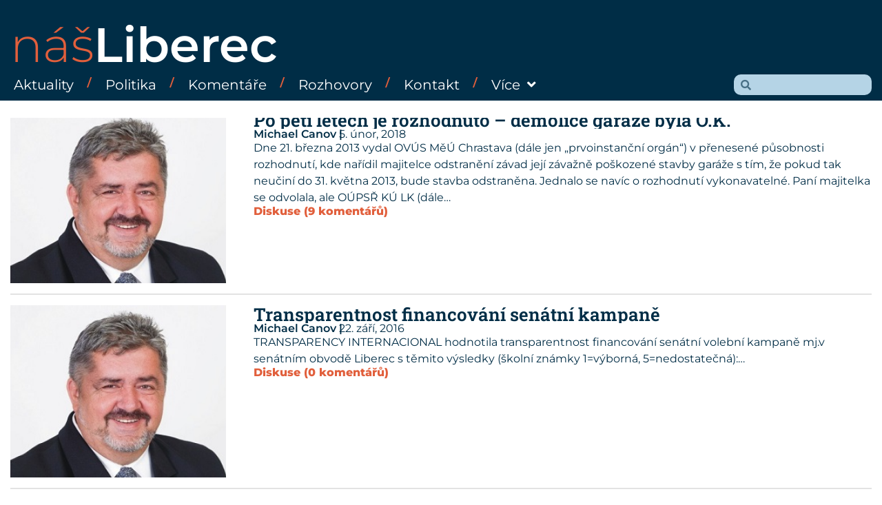

--- FILE ---
content_type: text/html; charset=UTF-8
request_url: https://www.nasliberec.cz/category/nazory-a-komentare/liberec-pohledem-odjinud/michael-canov/
body_size: 19020
content:
<!doctype html>
<html lang="cs">
<head>
	<meta charset="UTF-8">
	<meta name="viewport" content="width=device-width, initial-scale=1">
	<link rel="profile" href="https://gmpg.org/xfn/11">
	<meta name='robots' content='index, follow, max-image-preview:large, max-snippet:-1, max-video-preview:-1' />

	<!-- This site is optimized with the Yoast SEO plugin v26.7 - https://yoast.com/wordpress/plugins/seo/ -->
	<title>Michael Canov Archivy - Náš Liberec</title>
	<link rel="canonical" href="https://www.nasliberec.cz/category/nazory-a-komentare/liberec-pohledem-odjinud/michael-canov/" />
	<link rel="next" href="https://www.nasliberec.cz/category/nazory-a-komentare/liberec-pohledem-odjinud/michael-canov/page/2/" />
	<meta property="og:locale" content="cs_CZ" />
	<meta property="og:type" content="article" />
	<meta property="og:title" content="Michael Canov Archivy - Náš Liberec" />
	<meta property="og:url" content="https://www.nasliberec.cz/category/nazory-a-komentare/liberec-pohledem-odjinud/michael-canov/" />
	<meta property="og:site_name" content="Náš Liberec" />
	<meta name="twitter:card" content="summary_large_image" />
	<script type="application/ld+json" class="yoast-schema-graph">{"@context":"https://schema.org","@graph":[{"@type":"CollectionPage","@id":"https://www.nasliberec.cz/category/nazory-a-komentare/liberec-pohledem-odjinud/michael-canov/","url":"https://www.nasliberec.cz/category/nazory-a-komentare/liberec-pohledem-odjinud/michael-canov/","name":"Michael Canov Archivy - Náš Liberec","isPartOf":{"@id":"https://www.nasliberec.cz/#website"},"primaryImageOfPage":{"@id":"https://www.nasliberec.cz/category/nazory-a-komentare/liberec-pohledem-odjinud/michael-canov/#primaryimage"},"image":{"@id":"https://www.nasliberec.cz/category/nazory-a-komentare/liberec-pohledem-odjinud/michael-canov/#primaryimage"},"thumbnailUrl":"https://www.nasliberec.cz/wp-content/uploads/2014/10/canov.jpg","breadcrumb":{"@id":"https://www.nasliberec.cz/category/nazory-a-komentare/liberec-pohledem-odjinud/michael-canov/#breadcrumb"},"inLanguage":"cs"},{"@type":"ImageObject","inLanguage":"cs","@id":"https://www.nasliberec.cz/category/nazory-a-komentare/liberec-pohledem-odjinud/michael-canov/#primaryimage","url":"https://www.nasliberec.cz/wp-content/uploads/2014/10/canov.jpg","contentUrl":"https://www.nasliberec.cz/wp-content/uploads/2014/10/canov.jpg","width":300,"height":225,"caption":"Canov"},{"@type":"BreadcrumbList","@id":"https://www.nasliberec.cz/category/nazory-a-komentare/liberec-pohledem-odjinud/michael-canov/#breadcrumb","itemListElement":[{"@type":"ListItem","position":1,"name":"Domů","item":"https://www.nasliberec.cz/"},{"@type":"ListItem","position":2,"name":"Názory a komentáře","item":"https://www.nasliberec.cz/category/nazory-a-komentare/"},{"@type":"ListItem","position":3,"name":"Liberec pohledem odjinud","item":"https://www.nasliberec.cz/category/nazory-a-komentare/liberec-pohledem-odjinud/"},{"@type":"ListItem","position":4,"name":"Michael Canov"}]},{"@type":"WebSite","@id":"https://www.nasliberec.cz/#website","url":"https://www.nasliberec.cz/","name":"Náš Liberec","description":"","potentialAction":[{"@type":"SearchAction","target":{"@type":"EntryPoint","urlTemplate":"https://www.nasliberec.cz/?s={search_term_string}"},"query-input":{"@type":"PropertyValueSpecification","valueRequired":true,"valueName":"search_term_string"}}],"inLanguage":"cs"}]}</script>
	<!-- / Yoast SEO plugin. -->


<link rel='dns-prefetch' href='//www.googletagmanager.com' />
<link rel="alternate" type="application/rss+xml" title="Náš Liberec &raquo; RSS zdroj" href="https://www.nasliberec.cz/feed/" />
<link rel="alternate" type="application/rss+xml" title="Náš Liberec &raquo; RSS komentářů" href="https://www.nasliberec.cz/comments/feed/" />
<link rel="alternate" type="application/rss+xml" title="Náš Liberec &raquo; RSS pro rubriku Michael Canov" href="https://www.nasliberec.cz/category/nazory-a-komentare/liberec-pohledem-odjinud/michael-canov/feed/" />
<style id='wp-img-auto-sizes-contain-inline-css'>
img:is([sizes=auto i],[sizes^="auto," i]){contain-intrinsic-size:3000px 1500px}
/*# sourceURL=wp-img-auto-sizes-contain-inline-css */
</style>
<style id='wp-emoji-styles-inline-css'>

	img.wp-smiley, img.emoji {
		display: inline !important;
		border: none !important;
		box-shadow: none !important;
		height: 1em !important;
		width: 1em !important;
		margin: 0 0.07em !important;
		vertical-align: -0.1em !important;
		background: none !important;
		padding: 0 !important;
	}
/*# sourceURL=wp-emoji-styles-inline-css */
</style>
<link rel='stylesheet' id='wp-block-library-css' href='https://www.nasliberec.cz/wp-includes/css/dist/block-library/style.min.css?ver=6.9' media='all' />
<style id='global-styles-inline-css'>
:root{--wp--preset--aspect-ratio--square: 1;--wp--preset--aspect-ratio--4-3: 4/3;--wp--preset--aspect-ratio--3-4: 3/4;--wp--preset--aspect-ratio--3-2: 3/2;--wp--preset--aspect-ratio--2-3: 2/3;--wp--preset--aspect-ratio--16-9: 16/9;--wp--preset--aspect-ratio--9-16: 9/16;--wp--preset--color--black: #000000;--wp--preset--color--cyan-bluish-gray: #abb8c3;--wp--preset--color--white: #ffffff;--wp--preset--color--pale-pink: #f78da7;--wp--preset--color--vivid-red: #cf2e2e;--wp--preset--color--luminous-vivid-orange: #ff6900;--wp--preset--color--luminous-vivid-amber: #fcb900;--wp--preset--color--light-green-cyan: #7bdcb5;--wp--preset--color--vivid-green-cyan: #00d084;--wp--preset--color--pale-cyan-blue: #8ed1fc;--wp--preset--color--vivid-cyan-blue: #0693e3;--wp--preset--color--vivid-purple: #9b51e0;--wp--preset--gradient--vivid-cyan-blue-to-vivid-purple: linear-gradient(135deg,rgb(6,147,227) 0%,rgb(155,81,224) 100%);--wp--preset--gradient--light-green-cyan-to-vivid-green-cyan: linear-gradient(135deg,rgb(122,220,180) 0%,rgb(0,208,130) 100%);--wp--preset--gradient--luminous-vivid-amber-to-luminous-vivid-orange: linear-gradient(135deg,rgb(252,185,0) 0%,rgb(255,105,0) 100%);--wp--preset--gradient--luminous-vivid-orange-to-vivid-red: linear-gradient(135deg,rgb(255,105,0) 0%,rgb(207,46,46) 100%);--wp--preset--gradient--very-light-gray-to-cyan-bluish-gray: linear-gradient(135deg,rgb(238,238,238) 0%,rgb(169,184,195) 100%);--wp--preset--gradient--cool-to-warm-spectrum: linear-gradient(135deg,rgb(74,234,220) 0%,rgb(151,120,209) 20%,rgb(207,42,186) 40%,rgb(238,44,130) 60%,rgb(251,105,98) 80%,rgb(254,248,76) 100%);--wp--preset--gradient--blush-light-purple: linear-gradient(135deg,rgb(255,206,236) 0%,rgb(152,150,240) 100%);--wp--preset--gradient--blush-bordeaux: linear-gradient(135deg,rgb(254,205,165) 0%,rgb(254,45,45) 50%,rgb(107,0,62) 100%);--wp--preset--gradient--luminous-dusk: linear-gradient(135deg,rgb(255,203,112) 0%,rgb(199,81,192) 50%,rgb(65,88,208) 100%);--wp--preset--gradient--pale-ocean: linear-gradient(135deg,rgb(255,245,203) 0%,rgb(182,227,212) 50%,rgb(51,167,181) 100%);--wp--preset--gradient--electric-grass: linear-gradient(135deg,rgb(202,248,128) 0%,rgb(113,206,126) 100%);--wp--preset--gradient--midnight: linear-gradient(135deg,rgb(2,3,129) 0%,rgb(40,116,252) 100%);--wp--preset--font-size--small: 13px;--wp--preset--font-size--medium: 20px;--wp--preset--font-size--large: 36px;--wp--preset--font-size--x-large: 42px;--wp--preset--spacing--20: 0.44rem;--wp--preset--spacing--30: 0.67rem;--wp--preset--spacing--40: 1rem;--wp--preset--spacing--50: 1.5rem;--wp--preset--spacing--60: 2.25rem;--wp--preset--spacing--70: 3.38rem;--wp--preset--spacing--80: 5.06rem;--wp--preset--shadow--natural: 6px 6px 9px rgba(0, 0, 0, 0.2);--wp--preset--shadow--deep: 12px 12px 50px rgba(0, 0, 0, 0.4);--wp--preset--shadow--sharp: 6px 6px 0px rgba(0, 0, 0, 0.2);--wp--preset--shadow--outlined: 6px 6px 0px -3px rgb(255, 255, 255), 6px 6px rgb(0, 0, 0);--wp--preset--shadow--crisp: 6px 6px 0px rgb(0, 0, 0);}:root { --wp--style--global--content-size: 800px;--wp--style--global--wide-size: 1200px; }:where(body) { margin: 0; }.wp-site-blocks > .alignleft { float: left; margin-right: 2em; }.wp-site-blocks > .alignright { float: right; margin-left: 2em; }.wp-site-blocks > .aligncenter { justify-content: center; margin-left: auto; margin-right: auto; }:where(.wp-site-blocks) > * { margin-block-start: 24px; margin-block-end: 0; }:where(.wp-site-blocks) > :first-child { margin-block-start: 0; }:where(.wp-site-blocks) > :last-child { margin-block-end: 0; }:root { --wp--style--block-gap: 24px; }:root :where(.is-layout-flow) > :first-child{margin-block-start: 0;}:root :where(.is-layout-flow) > :last-child{margin-block-end: 0;}:root :where(.is-layout-flow) > *{margin-block-start: 24px;margin-block-end: 0;}:root :where(.is-layout-constrained) > :first-child{margin-block-start: 0;}:root :where(.is-layout-constrained) > :last-child{margin-block-end: 0;}:root :where(.is-layout-constrained) > *{margin-block-start: 24px;margin-block-end: 0;}:root :where(.is-layout-flex){gap: 24px;}:root :where(.is-layout-grid){gap: 24px;}.is-layout-flow > .alignleft{float: left;margin-inline-start: 0;margin-inline-end: 2em;}.is-layout-flow > .alignright{float: right;margin-inline-start: 2em;margin-inline-end: 0;}.is-layout-flow > .aligncenter{margin-left: auto !important;margin-right: auto !important;}.is-layout-constrained > .alignleft{float: left;margin-inline-start: 0;margin-inline-end: 2em;}.is-layout-constrained > .alignright{float: right;margin-inline-start: 2em;margin-inline-end: 0;}.is-layout-constrained > .aligncenter{margin-left: auto !important;margin-right: auto !important;}.is-layout-constrained > :where(:not(.alignleft):not(.alignright):not(.alignfull)){max-width: var(--wp--style--global--content-size);margin-left: auto !important;margin-right: auto !important;}.is-layout-constrained > .alignwide{max-width: var(--wp--style--global--wide-size);}body .is-layout-flex{display: flex;}.is-layout-flex{flex-wrap: wrap;align-items: center;}.is-layout-flex > :is(*, div){margin: 0;}body .is-layout-grid{display: grid;}.is-layout-grid > :is(*, div){margin: 0;}body{padding-top: 0px;padding-right: 0px;padding-bottom: 0px;padding-left: 0px;}a:where(:not(.wp-element-button)){text-decoration: underline;}:root :where(.wp-element-button, .wp-block-button__link){background-color: #32373c;border-width: 0;color: #fff;font-family: inherit;font-size: inherit;font-style: inherit;font-weight: inherit;letter-spacing: inherit;line-height: inherit;padding-top: calc(0.667em + 2px);padding-right: calc(1.333em + 2px);padding-bottom: calc(0.667em + 2px);padding-left: calc(1.333em + 2px);text-decoration: none;text-transform: inherit;}.has-black-color{color: var(--wp--preset--color--black) !important;}.has-cyan-bluish-gray-color{color: var(--wp--preset--color--cyan-bluish-gray) !important;}.has-white-color{color: var(--wp--preset--color--white) !important;}.has-pale-pink-color{color: var(--wp--preset--color--pale-pink) !important;}.has-vivid-red-color{color: var(--wp--preset--color--vivid-red) !important;}.has-luminous-vivid-orange-color{color: var(--wp--preset--color--luminous-vivid-orange) !important;}.has-luminous-vivid-amber-color{color: var(--wp--preset--color--luminous-vivid-amber) !important;}.has-light-green-cyan-color{color: var(--wp--preset--color--light-green-cyan) !important;}.has-vivid-green-cyan-color{color: var(--wp--preset--color--vivid-green-cyan) !important;}.has-pale-cyan-blue-color{color: var(--wp--preset--color--pale-cyan-blue) !important;}.has-vivid-cyan-blue-color{color: var(--wp--preset--color--vivid-cyan-blue) !important;}.has-vivid-purple-color{color: var(--wp--preset--color--vivid-purple) !important;}.has-black-background-color{background-color: var(--wp--preset--color--black) !important;}.has-cyan-bluish-gray-background-color{background-color: var(--wp--preset--color--cyan-bluish-gray) !important;}.has-white-background-color{background-color: var(--wp--preset--color--white) !important;}.has-pale-pink-background-color{background-color: var(--wp--preset--color--pale-pink) !important;}.has-vivid-red-background-color{background-color: var(--wp--preset--color--vivid-red) !important;}.has-luminous-vivid-orange-background-color{background-color: var(--wp--preset--color--luminous-vivid-orange) !important;}.has-luminous-vivid-amber-background-color{background-color: var(--wp--preset--color--luminous-vivid-amber) !important;}.has-light-green-cyan-background-color{background-color: var(--wp--preset--color--light-green-cyan) !important;}.has-vivid-green-cyan-background-color{background-color: var(--wp--preset--color--vivid-green-cyan) !important;}.has-pale-cyan-blue-background-color{background-color: var(--wp--preset--color--pale-cyan-blue) !important;}.has-vivid-cyan-blue-background-color{background-color: var(--wp--preset--color--vivid-cyan-blue) !important;}.has-vivid-purple-background-color{background-color: var(--wp--preset--color--vivid-purple) !important;}.has-black-border-color{border-color: var(--wp--preset--color--black) !important;}.has-cyan-bluish-gray-border-color{border-color: var(--wp--preset--color--cyan-bluish-gray) !important;}.has-white-border-color{border-color: var(--wp--preset--color--white) !important;}.has-pale-pink-border-color{border-color: var(--wp--preset--color--pale-pink) !important;}.has-vivid-red-border-color{border-color: var(--wp--preset--color--vivid-red) !important;}.has-luminous-vivid-orange-border-color{border-color: var(--wp--preset--color--luminous-vivid-orange) !important;}.has-luminous-vivid-amber-border-color{border-color: var(--wp--preset--color--luminous-vivid-amber) !important;}.has-light-green-cyan-border-color{border-color: var(--wp--preset--color--light-green-cyan) !important;}.has-vivid-green-cyan-border-color{border-color: var(--wp--preset--color--vivid-green-cyan) !important;}.has-pale-cyan-blue-border-color{border-color: var(--wp--preset--color--pale-cyan-blue) !important;}.has-vivid-cyan-blue-border-color{border-color: var(--wp--preset--color--vivid-cyan-blue) !important;}.has-vivid-purple-border-color{border-color: var(--wp--preset--color--vivid-purple) !important;}.has-vivid-cyan-blue-to-vivid-purple-gradient-background{background: var(--wp--preset--gradient--vivid-cyan-blue-to-vivid-purple) !important;}.has-light-green-cyan-to-vivid-green-cyan-gradient-background{background: var(--wp--preset--gradient--light-green-cyan-to-vivid-green-cyan) !important;}.has-luminous-vivid-amber-to-luminous-vivid-orange-gradient-background{background: var(--wp--preset--gradient--luminous-vivid-amber-to-luminous-vivid-orange) !important;}.has-luminous-vivid-orange-to-vivid-red-gradient-background{background: var(--wp--preset--gradient--luminous-vivid-orange-to-vivid-red) !important;}.has-very-light-gray-to-cyan-bluish-gray-gradient-background{background: var(--wp--preset--gradient--very-light-gray-to-cyan-bluish-gray) !important;}.has-cool-to-warm-spectrum-gradient-background{background: var(--wp--preset--gradient--cool-to-warm-spectrum) !important;}.has-blush-light-purple-gradient-background{background: var(--wp--preset--gradient--blush-light-purple) !important;}.has-blush-bordeaux-gradient-background{background: var(--wp--preset--gradient--blush-bordeaux) !important;}.has-luminous-dusk-gradient-background{background: var(--wp--preset--gradient--luminous-dusk) !important;}.has-pale-ocean-gradient-background{background: var(--wp--preset--gradient--pale-ocean) !important;}.has-electric-grass-gradient-background{background: var(--wp--preset--gradient--electric-grass) !important;}.has-midnight-gradient-background{background: var(--wp--preset--gradient--midnight) !important;}.has-small-font-size{font-size: var(--wp--preset--font-size--small) !important;}.has-medium-font-size{font-size: var(--wp--preset--font-size--medium) !important;}.has-large-font-size{font-size: var(--wp--preset--font-size--large) !important;}.has-x-large-font-size{font-size: var(--wp--preset--font-size--x-large) !important;}
:root :where(.wp-block-pullquote){font-size: 1.5em;line-height: 1.6;}
/*# sourceURL=global-styles-inline-css */
</style>
<link rel='stylesheet' id='hello-elementor-css' href='https://www.nasliberec.cz/wp-content/themes/hello-elementor/style.min.css?ver=3.3.0' media='all' />
<link rel='stylesheet' id='hello-elementor-theme-style-css' href='https://www.nasliberec.cz/wp-content/themes/hello-elementor/theme.min.css?ver=3.3.0' media='all' />
<link rel='stylesheet' id='hello-elementor-header-footer-css' href='https://www.nasliberec.cz/wp-content/themes/hello-elementor/header-footer.min.css?ver=3.3.0' media='all' />
<link rel='stylesheet' id='elementor-frontend-css' href='https://www.nasliberec.cz/wp-content/plugins/elementor/assets/css/frontend.min.css?ver=3.34.1' media='all' />
<link rel='stylesheet' id='elementor-post-6-css' href='https://www.nasliberec.cz/wp-content/uploads/elementor/css/post-6.css?ver=1768867667' media='all' />
<link rel='stylesheet' id='widget-heading-css' href='https://www.nasliberec.cz/wp-content/plugins/elementor/assets/css/widget-heading.min.css?ver=3.34.1' media='all' />
<link rel='stylesheet' id='widget-nav-menu-css' href='https://www.nasliberec.cz/wp-content/plugins/elementor-pro/assets/css/widget-nav-menu.min.css?ver=3.34.0' media='all' />
<link rel='stylesheet' id='widget-search-form-css' href='https://www.nasliberec.cz/wp-content/plugins/elementor-pro/assets/css/widget-search-form.min.css?ver=3.34.0' media='all' />
<link rel='stylesheet' id='elementor-icons-shared-0-css' href='https://www.nasliberec.cz/wp-content/plugins/elementor/assets/lib/font-awesome/css/fontawesome.min.css?ver=5.15.3' media='all' />
<link rel='stylesheet' id='elementor-icons-fa-solid-css' href='https://www.nasliberec.cz/wp-content/plugins/elementor/assets/lib/font-awesome/css/solid.min.css?ver=5.15.3' media='all' />
<link rel='stylesheet' id='widget-image-css' href='https://www.nasliberec.cz/wp-content/plugins/elementor/assets/css/widget-image.min.css?ver=3.34.1' media='all' />
<link rel='stylesheet' id='widget-divider-css' href='https://www.nasliberec.cz/wp-content/plugins/elementor/assets/css/widget-divider.min.css?ver=3.34.1' media='all' />
<link rel='stylesheet' id='widget-loop-common-css' href='https://www.nasliberec.cz/wp-content/plugins/elementor-pro/assets/css/widget-loop-common.min.css?ver=3.34.0' media='all' />
<link rel='stylesheet' id='widget-loop-grid-css' href='https://www.nasliberec.cz/wp-content/plugins/elementor-pro/assets/css/widget-loop-grid.min.css?ver=3.34.0' media='all' />
<link rel='stylesheet' id='widget-form-css' href='https://www.nasliberec.cz/wp-content/plugins/elementor-pro/assets/css/widget-form.min.css?ver=3.34.0' media='all' />
<link rel='stylesheet' id='e-popup-css' href='https://www.nasliberec.cz/wp-content/plugins/elementor-pro/assets/css/conditionals/popup.min.css?ver=3.34.0' media='all' />
<link rel='stylesheet' id='e-animation-fadeInRight-css' href='https://www.nasliberec.cz/wp-content/plugins/elementor/assets/lib/animations/styles/fadeInRight.min.css?ver=3.34.1' media='all' />
<link rel='stylesheet' id='elementor-icons-css' href='https://www.nasliberec.cz/wp-content/plugins/elementor/assets/lib/eicons/css/elementor-icons.min.css?ver=5.45.0' media='all' />
<link rel='stylesheet' id='elementor-post-22-css' href='https://www.nasliberec.cz/wp-content/uploads/elementor/css/post-22.css?ver=1768867667' media='all' />
<link rel='stylesheet' id='elementor-post-289-css' href='https://www.nasliberec.cz/wp-content/uploads/elementor/css/post-289.css?ver=1768867667' media='all' />
<link rel='stylesheet' id='elementor-post-64128-css' href='https://www.nasliberec.cz/wp-content/uploads/elementor/css/post-64128.css?ver=1768867912' media='all' />
<link rel='stylesheet' id='elementor-post-65190-css' href='https://www.nasliberec.cz/wp-content/uploads/elementor/css/post-65190.css?ver=1768867667' media='all' />
<link rel='stylesheet' id='elementor-post-306-css' href='https://www.nasliberec.cz/wp-content/uploads/elementor/css/post-306.css?ver=1768867667' media='all' />
<link rel='stylesheet' id='eael-general-css' href='https://www.nasliberec.cz/wp-content/plugins/essential-addons-for-elementor-lite/assets/front-end/css/view/general.min.css?ver=6.5.7' media='all' />
<link rel='stylesheet' id='ecs-styles-css' href='https://www.nasliberec.cz/wp-content/plugins/ele-custom-skin/assets/css/ecs-style.css?ver=3.1.9' media='all' />
<link rel='stylesheet' id='elementor-gf-local-roboto-css' href='https://www.nasliberec.cz/wp-content/uploads/elementor/google-fonts/css/roboto.css?ver=1742256489' media='all' />
<link rel='stylesheet' id='elementor-gf-local-robotoslab-css' href='https://www.nasliberec.cz/wp-content/uploads/elementor/google-fonts/css/robotoslab.css?ver=1742256492' media='all' />
<link rel='stylesheet' id='elementor-gf-local-montserrat-css' href='https://www.nasliberec.cz/wp-content/uploads/elementor/google-fonts/css/montserrat.css?ver=1742256496' media='all' />
<script src="https://www.nasliberec.cz/wp-includes/js/jquery/jquery.min.js?ver=3.7.1" id="jquery-core-js"></script>
<script src="https://www.nasliberec.cz/wp-includes/js/jquery/jquery-migrate.min.js?ver=3.4.1" id="jquery-migrate-js"></script>

<!-- Google tag (gtag.js) snippet added by Site Kit -->

<!-- Google Analytics snippet added by Site Kit -->
<script src="https://www.googletagmanager.com/gtag/js?id=GT-5R4N2FD" id="google_gtagjs-js" async></script>
<script id="google_gtagjs-js-after">
window.dataLayer = window.dataLayer || [];function gtag(){dataLayer.push(arguments);}
gtag("set","linker",{"domains":["www.nasliberec.cz"]});
gtag("js", new Date());
gtag("set", "developer_id.dZTNiMT", true);
gtag("config", "GT-5R4N2FD");
//# sourceURL=google_gtagjs-js-after
</script>

<!-- End Google tag (gtag.js) snippet added by Site Kit -->
<script id="ecs_ajax_load-js-extra">
var ecs_ajax_params = {"ajaxurl":"https://www.nasliberec.cz/wp-admin/admin-ajax.php","posts":"{\"category_name\":\"michael-canov\",\"error\":\"\",\"m\":\"\",\"p\":0,\"post_parent\":\"\",\"subpost\":\"\",\"subpost_id\":\"\",\"attachment\":\"\",\"attachment_id\":0,\"name\":\"\",\"pagename\":\"\",\"page_id\":0,\"second\":\"\",\"minute\":\"\",\"hour\":\"\",\"day\":0,\"monthnum\":0,\"year\":0,\"w\":0,\"tag\":\"\",\"cat\":2208,\"tag_id\":\"\",\"author\":\"\",\"author_name\":\"\",\"feed\":\"\",\"tb\":\"\",\"paged\":0,\"meta_key\":\"\",\"meta_value\":\"\",\"preview\":\"\",\"s\":\"\",\"sentence\":\"\",\"title\":\"\",\"fields\":\"all\",\"menu_order\":\"\",\"embed\":\"\",\"category__in\":[],\"category__not_in\":[],\"category__and\":[],\"post__in\":[],\"post__not_in\":[],\"post_name__in\":[],\"tag__in\":[],\"tag__not_in\":[],\"tag__and\":[],\"tag_slug__in\":[],\"tag_slug__and\":[],\"post_parent__in\":[],\"post_parent__not_in\":[],\"author__in\":[],\"author__not_in\":[],\"search_columns\":[],\"ignore_sticky_posts\":false,\"suppress_filters\":false,\"cache_results\":true,\"update_post_term_cache\":true,\"update_menu_item_cache\":false,\"lazy_load_term_meta\":true,\"update_post_meta_cache\":true,\"post_type\":\"\",\"posts_per_page\":16,\"nopaging\":false,\"comments_per_page\":\"50\",\"no_found_rows\":false,\"order\":\"DESC\"}"};
//# sourceURL=ecs_ajax_load-js-extra
</script>
<script src="https://www.nasliberec.cz/wp-content/plugins/ele-custom-skin/assets/js/ecs_ajax_pagination.js?ver=3.1.9" id="ecs_ajax_load-js"></script>
<script src="https://www.nasliberec.cz/wp-content/plugins/ele-custom-skin/assets/js/ecs.js?ver=3.1.9" id="ecs-script-js"></script>
<link rel="https://api.w.org/" href="https://www.nasliberec.cz/wp-json/" /><link rel="alternate" title="JSON" type="application/json" href="https://www.nasliberec.cz/wp-json/wp/v2/categories/2208" /><link rel="EditURI" type="application/rsd+xml" title="RSD" href="https://www.nasliberec.cz/xmlrpc.php?rsd" />
<meta name="generator" content="WordPress 6.9" />
<meta name="generator" content="Site Kit by Google 1.148.0" /><meta name="generator" content="Elementor 3.34.1; features: additional_custom_breakpoints; settings: css_print_method-external, google_font-enabled, font_display-swap">
			<style>
				.e-con.e-parent:nth-of-type(n+4):not(.e-lazyloaded):not(.e-no-lazyload),
				.e-con.e-parent:nth-of-type(n+4):not(.e-lazyloaded):not(.e-no-lazyload) * {
					background-image: none !important;
				}
				@media screen and (max-height: 1024px) {
					.e-con.e-parent:nth-of-type(n+3):not(.e-lazyloaded):not(.e-no-lazyload),
					.e-con.e-parent:nth-of-type(n+3):not(.e-lazyloaded):not(.e-no-lazyload) * {
						background-image: none !important;
					}
				}
				@media screen and (max-height: 640px) {
					.e-con.e-parent:nth-of-type(n+2):not(.e-lazyloaded):not(.e-no-lazyload),
					.e-con.e-parent:nth-of-type(n+2):not(.e-lazyloaded):not(.e-no-lazyload) * {
						background-image: none !important;
					}
				}
			</style>
			<link rel="icon" href="https://www.nasliberec.cz/wp-content/uploads/2023/01/cropped-L-32x32.png" sizes="32x32" />
<link rel="icon" href="https://www.nasliberec.cz/wp-content/uploads/2023/01/cropped-L-192x192.png" sizes="192x192" />
<link rel="apple-touch-icon" href="https://www.nasliberec.cz/wp-content/uploads/2023/01/cropped-L-180x180.png" />
<meta name="msapplication-TileImage" content="https://www.nasliberec.cz/wp-content/uploads/2023/01/cropped-L-270x270.png" />
</head>
<body class="archive category category-michael-canov category-2208 wp-embed-responsive wp-theme-hello-elementor theme-default elementor-page-64128 elementor-default elementor-template-full-width elementor-kit-6">


<a class="skip-link screen-reader-text" href="#content">Přejít k obsahu</a>

		<header data-elementor-type="header" data-elementor-id="22" class="elementor elementor-22 elementor-location-header" data-elementor-post-type="elementor_library">
			<div class="elementor-element elementor-element-ddc5b28 e-flex e-con-boxed e-con e-parent" data-id="ddc5b28" data-element_type="container" data-settings="{&quot;background_background&quot;:&quot;classic&quot;}">
					<div class="e-con-inner">
				<div class="elementor-element elementor-element-2981979 elementor-widget__width-inherit elementor-widget-tablet__width-initial elementor-widget elementor-widget-heading" data-id="2981979" data-element_type="widget" data-widget_type="heading.default">
				<div class="elementor-widget-container">
					<h2 class="elementor-heading-title elementor-size-default"><a href="https://www.nasliberec.cz">náš<span style="color:white;font-weight: 600">Liberec</span></a></h2>				</div>
				</div>
				<div class="elementor-element elementor-element-95ea631 elementor-hidden-desktop elementor-view-default elementor-widget elementor-widget-icon" data-id="95ea631" data-element_type="widget" data-widget_type="icon.default">
				<div class="elementor-widget-container">
							<div class="elementor-icon-wrapper">
			<a class="elementor-icon" href="#elementor-action%3Aaction%3Dpopup%3Aopen%26settings%3DeyJpZCI6IjMwNiIsInRvZ2dsZSI6ZmFsc2V9">
			<i aria-hidden="true" class="fas fa-bars"></i>			</a>
		</div>
						</div>
				</div>
				<div class="elementor-element elementor-element-5b777ff elementor-nav-menu__align-start elementor-widget__width-auto elementor-hidden-tablet elementor-hidden-mobile elementor-nav-menu__text-align-center elementor-nav-menu--dropdown-tablet elementor-nav-menu--toggle elementor-nav-menu--burger elementor-widget elementor-widget-nav-menu" data-id="5b777ff" data-element_type="widget" data-settings="{&quot;submenu_icon&quot;:{&quot;value&quot;:&quot;&lt;i class=\&quot;fas fa-angle-down\&quot; aria-hidden=\&quot;true\&quot;&gt;&lt;\/i&gt;&quot;,&quot;library&quot;:&quot;fa-solid&quot;},&quot;layout&quot;:&quot;horizontal&quot;,&quot;toggle&quot;:&quot;burger&quot;}" data-widget_type="nav-menu.default">
				<div class="elementor-widget-container">
								<nav aria-label="Menu" class="elementor-nav-menu--main elementor-nav-menu__container elementor-nav-menu--layout-horizontal e--pointer-none">
				<ul id="menu-1-5b777ff" class="elementor-nav-menu"><li class="menu-item menu-item-type-post_type menu-item-object-page menu-item-12332"><a href="https://www.nasliberec.cz/aktuality/" class="elementor-item">Aktuality</a></li>
<li class="menu-item menu-item-type-post_type menu-item-object-page menu-item-12331"><a href="https://www.nasliberec.cz/politika/" class="elementor-item">Politika</a></li>
<li class="menu-item menu-item-type-post_type menu-item-object-page menu-item-12330"><a href="https://www.nasliberec.cz/komentare/" class="elementor-item">Komentáře</a></li>
<li class="menu-item menu-item-type-post_type menu-item-object-page menu-item-12329"><a href="https://www.nasliberec.cz/rozhovory/" class="elementor-item">Rozhovory</a></li>
<li class="menu-item menu-item-type-post_type menu-item-object-page menu-item-37"><a href="https://www.nasliberec.cz/kontakt/" class="elementor-item">Kontakt</a></li>
<li class="menu-item menu-item-type-custom menu-item-object-custom menu-item-has-children menu-item-541"><a href="#" class="elementor-item elementor-item-anchor">Více</a>
<ul class="sub-menu elementor-nav-menu--dropdown">
	<li class="menu-item menu-item-type-post_type menu-item-object-page menu-item-12334"><a href="https://www.nasliberec.cz/tiskove-zpravy/" class="elementor-sub-item">Tiskové zprávy</a></li>
	<li class="menu-item menu-item-type-custom menu-item-object-custom menu-item-65325"><a href="?korupce=t" class="elementor-sub-item">Nahlášení korupce</a></li>
</ul>
</li>
</ul>			</nav>
					<div class="elementor-menu-toggle" role="button" tabindex="0" aria-label="Menu Toggle" aria-expanded="false">
			<i aria-hidden="true" role="presentation" class="elementor-menu-toggle__icon--open eicon-menu-bar"></i><i aria-hidden="true" role="presentation" class="elementor-menu-toggle__icon--close eicon-close"></i>		</div>
					<nav class="elementor-nav-menu--dropdown elementor-nav-menu__container" aria-hidden="true">
				<ul id="menu-2-5b777ff" class="elementor-nav-menu"><li class="menu-item menu-item-type-post_type menu-item-object-page menu-item-12332"><a href="https://www.nasliberec.cz/aktuality/" class="elementor-item" tabindex="-1">Aktuality</a></li>
<li class="menu-item menu-item-type-post_type menu-item-object-page menu-item-12331"><a href="https://www.nasliberec.cz/politika/" class="elementor-item" tabindex="-1">Politika</a></li>
<li class="menu-item menu-item-type-post_type menu-item-object-page menu-item-12330"><a href="https://www.nasliberec.cz/komentare/" class="elementor-item" tabindex="-1">Komentáře</a></li>
<li class="menu-item menu-item-type-post_type menu-item-object-page menu-item-12329"><a href="https://www.nasliberec.cz/rozhovory/" class="elementor-item" tabindex="-1">Rozhovory</a></li>
<li class="menu-item menu-item-type-post_type menu-item-object-page menu-item-37"><a href="https://www.nasliberec.cz/kontakt/" class="elementor-item" tabindex="-1">Kontakt</a></li>
<li class="menu-item menu-item-type-custom menu-item-object-custom menu-item-has-children menu-item-541"><a href="#" class="elementor-item elementor-item-anchor" tabindex="-1">Více</a>
<ul class="sub-menu elementor-nav-menu--dropdown">
	<li class="menu-item menu-item-type-post_type menu-item-object-page menu-item-12334"><a href="https://www.nasliberec.cz/tiskove-zpravy/" class="elementor-sub-item" tabindex="-1">Tiskové zprávy</a></li>
	<li class="menu-item menu-item-type-custom menu-item-object-custom menu-item-65325"><a href="?korupce=t" class="elementor-sub-item" tabindex="-1">Nahlášení korupce</a></li>
</ul>
</li>
</ul>			</nav>
						</div>
				</div>
				<div class="elementor-element elementor-element-b1c8414 elementor-search-form--skin-minimal elementor-widget__width-initial elementor-hidden-tablet elementor-hidden-mobile elementor-widget elementor-widget-search-form" data-id="b1c8414" data-element_type="widget" data-settings="{&quot;skin&quot;:&quot;minimal&quot;}" data-widget_type="search-form.default">
				<div class="elementor-widget-container">
							<search role="search">
			<form class="elementor-search-form" action="https://www.nasliberec.cz" method="get">
												<div class="elementor-search-form__container">
					<label class="elementor-screen-only" for="elementor-search-form-b1c8414">Search</label>

											<div class="elementor-search-form__icon">
							<i aria-hidden="true" class="fas fa-search"></i>							<span class="elementor-screen-only">Search</span>
						</div>
					
					<input id="elementor-search-form-b1c8414" placeholder="" class="elementor-search-form__input" type="search" name="s" value="">
					
					
									</div>
			</form>
		</search>
						</div>
				</div>
					</div>
				</div>
				</header>
				<div data-elementor-type="archive" data-elementor-id="64128" class="elementor elementor-64128 elementor-location-archive" data-elementor-post-type="elementor_library">
			<div class="elementor-element elementor-element-41b763e3 e-flex e-con-boxed e-con e-parent" data-id="41b763e3" data-element_type="container" data-settings="{&quot;background_background&quot;:&quot;classic&quot;}">
					<div class="e-con-inner">
				<div class="elementor-element elementor-element-38b4787e elementor-widget-divider--view-line elementor-widget elementor-widget-divider" data-id="38b4787e" data-element_type="widget" data-widget_type="divider.default">
				<div class="elementor-widget-container">
							<div class="elementor-divider">
			<span class="elementor-divider-separator">
						</span>
		</div>
						</div>
				</div>
					</div>
				</div>
		<div class="elementor-element elementor-element-14cdc60a e-flex e-con-boxed e-con e-parent" data-id="14cdc60a" data-element_type="container">
					<div class="e-con-inner">
				<div class="elementor-element elementor-element-5243da53 elementor-grid-1 elementor-grid-tablet-1 elementor-grid-mobile-1 elementor-widget elementor-widget-loop-grid" data-id="5243da53" data-element_type="widget" data-settings="{&quot;template_id&quot;:&quot;178&quot;,&quot;columns&quot;:1,&quot;row_gap&quot;:{&quot;unit&quot;:&quot;px&quot;,&quot;size&quot;:0,&quot;sizes&quot;:[]},&quot;columns_tablet&quot;:1,&quot;pagination_type&quot;:&quot;numbers&quot;,&quot;_skin&quot;:&quot;post&quot;,&quot;columns_mobile&quot;:&quot;1&quot;,&quot;edit_handle_selector&quot;:&quot;[data-elementor-type=\&quot;loop-item\&quot;]&quot;,&quot;pagination_load_type&quot;:&quot;page_reload&quot;,&quot;row_gap_tablet&quot;:{&quot;unit&quot;:&quot;px&quot;,&quot;size&quot;:&quot;&quot;,&quot;sizes&quot;:[]},&quot;row_gap_mobile&quot;:{&quot;unit&quot;:&quot;px&quot;,&quot;size&quot;:&quot;&quot;,&quot;sizes&quot;:[]}}" data-widget_type="loop-grid.post">
				<div class="elementor-widget-container">
							<div class="elementor-loop-container elementor-grid" role="list">
		<style id="loop-dynamic-178">.e-loop-item-61248 .elementor-element.elementor-element-2b27af0:not(.elementor-motion-effects-element-type-background), .e-loop-item-61248 .elementor-element.elementor-element-2b27af0 > .elementor-motion-effects-container > .elementor-motion-effects-layer{background-image:url("https://www.nasliberec.cz/wp-content/uploads/2014/10/canov.jpg");}@media(max-width:767px){.e-loop-item-61248 .elementor-element.elementor-element-2b27af0:not(.elementor-motion-effects-element-type-background), .e-loop-item-61248 .elementor-element.elementor-element-2b27af0 > .elementor-motion-effects-container > .elementor-motion-effects-layer{background-image:url("https://www.nasliberec.cz/wp-content/uploads/2014/10/canov.jpg");}}</style><style id="loop-178">.elementor-178 .elementor-element.elementor-element-6300836{--display:flex;--flex-direction:row;--container-widget-width:initial;--container-widget-height:100%;--container-widget-flex-grow:1;--container-widget-align-self:stretch;--flex-wrap-mobile:wrap;--gap:0px 0px;--row-gap:0px;--column-gap:0px;--margin-top:0px;--margin-bottom:0px;--margin-left:0px;--margin-right:0px;--padding-top:0px;--padding-bottom:0px;--padding-left:0px;--padding-right:0px;}.elementor-178 .elementor-element.elementor-element-2845ff2{--divider-border-style:solid;--divider-color:var( --e-global-color-ad53cdc );--divider-border-width:2px;}.elementor-178 .elementor-element.elementor-element-2845ff2 .elementor-divider-separator{width:100%;}.elementor-178 .elementor-element.elementor-element-dedfdab{--display:flex;--flex-direction:row;--container-widget-width:initial;--container-widget-height:100%;--container-widget-flex-grow:1;--container-widget-align-self:stretch;--flex-wrap-mobile:wrap;--gap:0px 0px;--row-gap:0px;--column-gap:0px;--margin-top:15px;--margin-bottom:15px;--margin-left:0px;--margin-right:0px;--padding-top:0px;--padding-bottom:0px;--padding-left:0px;--padding-right:0px;}.elementor-178 .elementor-element.elementor-element-2b27af0{--display:flex;--margin-top:0px;--margin-bottom:0px;--margin-left:0px;--margin-right:0px;--padding-top:0px;--padding-bottom:0px;--padding-left:0px;--padding-right:0px;}.elementor-178 .elementor-element.elementor-element-2b27af0:not(.elementor-motion-effects-element-type-background), .elementor-178 .elementor-element.elementor-element-2b27af0 > .elementor-motion-effects-container > .elementor-motion-effects-layer{background-position:center center;background-size:cover;}.elementor-178 .elementor-element.elementor-element-2b27af0.e-con{--flex-grow:0;--flex-shrink:0;}.elementor-178 .elementor-element.elementor-element-a7ab28d{--display:flex;--min-height:250px;--flex-direction:row;--container-widget-width:initial;--container-widget-height:100%;--container-widget-flex-grow:1;--container-widget-align-self:stretch;--flex-wrap-mobile:wrap;--justify-content:flex-start;--gap:15px 15px;--row-gap:15px;--column-gap:15px;--flex-wrap:wrap;--align-content:flex-start;--overflow:auto;--padding-top:0px;--padding-bottom:0px;--padding-left:040px;--padding-right:0px;}.elementor-178 .elementor-element.elementor-element-72cda6a{width:100%;max-width:100%;}.elementor-178 .elementor-element.elementor-element-72cda6a .elementor-heading-title{font-family:var( --e-global-typography-f1a07bc-font-family ), Sans-serif;font-size:var( --e-global-typography-f1a07bc-font-size );font-weight:var( --e-global-typography-f1a07bc-font-weight );color:var( --e-global-color-ae0293b );}.elementor-178 .elementor-element.elementor-element-fdd2876 > .elementor-widget-container{margin:0px -5px 0px 0px;}.elementor-178 .elementor-element.elementor-element-fdd2876 .elementor-heading-title{font-family:"Montserrat", Sans-serif;font-size:16px;font-weight:600;color:var( --e-global-color-ae0293b );}.elementor-178 .elementor-element.elementor-element-8f3af3c > .elementor-widget-container{margin:0px 0px 0px 0px;padding:0px 0px 0px 0px;}.elementor-178 .elementor-element.elementor-element-8f3af3c .elementor-heading-title{font-family:"Montserrat", Sans-serif;font-size:16px;font-weight:400;text-transform:lowercase;color:var( --e-global-color-ae0293b );}.elementor-178 .elementor-element.elementor-element-150d577{font-family:var( --e-global-typography-ae5e4f1-font-family ), Sans-serif;font-size:var( --e-global-typography-ae5e4f1-font-size );font-weight:var( --e-global-typography-ae5e4f1-font-weight );color:var( --e-global-color-ae0293b );}.elementor-178 .elementor-element.elementor-element-eba2fbd .elementor-heading-title{font-family:var( --e-global-typography-3906738-font-family ), Sans-serif;font-size:var( --e-global-typography-3906738-font-size );font-weight:var( --e-global-typography-3906738-font-weight );color:var( --e-global-color-134a064 );}@media(max-width:1024px){.elementor-178 .elementor-element.elementor-element-a7ab28d{--min-height:220px;--gap:10px 10px;--row-gap:10px;--column-gap:10px;--padding-top:0px;--padding-bottom:0px;--padding-left:020px;--padding-right:0px;}.elementor-178 .elementor-element.elementor-element-72cda6a .elementor-heading-title{font-size:var( --e-global-typography-f1a07bc-font-size );}.elementor-178 .elementor-element.elementor-element-150d577{font-size:var( --e-global-typography-ae5e4f1-font-size );}.elementor-178 .elementor-element.elementor-element-eba2fbd .elementor-heading-title{font-size:var( --e-global-typography-3906738-font-size );}}@media(min-width:768px){.elementor-178 .elementor-element.elementor-element-2b27af0{--width:25%;}}@media(max-width:1024px) and (min-width:768px){.elementor-178 .elementor-element.elementor-element-2b27af0{--width:245.25px;}}@media(max-width:767px){.elementor-178 .elementor-element.elementor-element-6300836{--margin-top:0px;--margin-bottom:0px;--margin-left:0px;--margin-right:0px;--padding-top:0px;--padding-bottom:0px;--padding-left:0px;--padding-right:0px;}.elementor-178 .elementor-element.elementor-element-2845ff2 > .elementor-widget-container{margin:-10px 0px 0px 0px;padding:05px 0px 010px 0px;}.elementor-178 .elementor-element.elementor-element-2845ff2{z-index:10;}.elementor-178 .elementor-element.elementor-element-2845ff2 .elementor-divider-separator{width:100%;}.elementor-178 .elementor-element.elementor-element-2845ff2 .elementor-divider{padding-block-start:8px;padding-block-end:8px;}.elementor-178 .elementor-element.elementor-element-dedfdab{--content-width:100%;--flex-direction:column;--container-widget-width:100%;--container-widget-height:initial;--container-widget-flex-grow:0;--container-widget-align-self:initial;--flex-wrap-mobile:wrap;--gap:0px 0px;--row-gap:0px;--column-gap:0px;--margin-top:0px;--margin-bottom:0px;--margin-left:0px;--margin-right:0px;--padding-top:0px;--padding-bottom:0px;--padding-left:0px;--padding-right:0px;}.elementor-178 .elementor-element.elementor-element-2b27af0{--width:100%;--min-height:40px;--flex-direction:column;--container-widget-width:100%;--container-widget-height:initial;--container-widget-flex-grow:0;--container-widget-align-self:initial;--flex-wrap-mobile:wrap;}.elementor-178 .elementor-element.elementor-element-a7ab28d{--content-width:100%;--flex-direction:row;--container-widget-width:initial;--container-widget-height:100%;--container-widget-flex-grow:1;--container-widget-align-self:stretch;--flex-wrap-mobile:wrap;--justify-content:flex-start;--flex-wrap:wrap;--margin-top:0px;--margin-bottom:0px;--margin-left:0px;--margin-right:0px;--padding-top:0px;--padding-bottom:0px;--padding-left:0px;--padding-right:0px;}.elementor-178 .elementor-element.elementor-element-72cda6a .elementor-heading-title{font-size:var( --e-global-typography-f1a07bc-font-size );}.elementor-178 .elementor-element.elementor-element-150d577{font-size:var( --e-global-typography-ae5e4f1-font-size );}.elementor-178 .elementor-element.elementor-element-eba2fbd > .elementor-widget-container{margin:0px 0px 0px 0px;padding:0px 0px 0px 0px;}.elementor-178 .elementor-element.elementor-element-eba2fbd .elementor-heading-title{font-size:var( --e-global-typography-3906738-font-size );}}/* Start custom CSS for heading, class: .elementor-element-72cda6a */.elementor-178 .elementor-element.elementor-element-72cda6a {
  display: -webkit-box;
  overflow: hidden;
  -webkit-line-clamp: 2;
  -webkit-box-orient: vertical;
}/* End custom CSS */
/* Start custom CSS for container, class: .elementor-element-a7ab28d */@media only screen and (max-width: 767px){
.elementor-178 .elementor-element.elementor-element-a7ab28d {padding: 0px;}}/* End custom CSS */</style>		<div data-elementor-type="loop-item" data-elementor-id="178" class="elementor elementor-178 e-loop-item e-loop-item-61248 post-61248 post type-post status-publish format-standard has-post-thumbnail hentry category-michael-canov" data-elementor-post-type="elementor_library" data-custom-edit-handle="1">
			<div class="elementor-element elementor-element-6300836 e-flex e-con-boxed e-con e-parent" data-id="6300836" data-element_type="container" data-settings="{&quot;background_background&quot;:&quot;classic&quot;}">
					<div class="e-con-inner">
				<div class="elementor-element elementor-element-2845ff2 elementor-widget-divider--view-line elementor-widget elementor-widget-divider" data-id="2845ff2" data-element_type="widget" data-widget_type="divider.default">
				<div class="elementor-widget-container">
							<div class="elementor-divider">
			<span class="elementor-divider-separator">
						</span>
		</div>
						</div>
				</div>
					</div>
				</div>
		<div class="elementor-element elementor-element-dedfdab e-flex e-con-boxed e-con e-parent" data-id="dedfdab" data-element_type="container" data-settings="{&quot;background_background&quot;:&quot;classic&quot;}">
					<div class="e-con-inner">
		<a class="elementor-element elementor-element-2b27af0 e-con-full elementor-hidden-mobile e-flex e-con e-child" data-id="2b27af0" data-element_type="container" data-settings="{&quot;background_background&quot;:&quot;classic&quot;}" href="https://www.nasliberec.cz/2018/02/05/po-peti-letech-je-rozhodnuto-demolice-garaze-byla-o-k/">
				</a>
		<div class="elementor-element elementor-element-a7ab28d e-flex e-con-boxed e-con e-child" data-id="a7ab28d" data-element_type="container">
					<div class="e-con-inner">
				<div class="elementor-element elementor-element-72cda6a elementor-widget__width-inherit elementor-widget elementor-widget-heading" data-id="72cda6a" data-element_type="widget" data-widget_type="heading.default">
				<div class="elementor-widget-container">
					<h2 class="elementor-heading-title elementor-size-default"><a href="https://www.nasliberec.cz/2018/02/05/po-peti-letech-je-rozhodnuto-demolice-garaze-byla-o-k/">Po pěti letech je rozhodnuto &#8211; demolice garáže byla O.K.</a></h2>				</div>
				</div>
				<div class="elementor-element elementor-element-fdd2876 elementor-widget elementor-widget-heading" data-id="fdd2876" data-element_type="widget" data-widget_type="heading.default">
				<div class="elementor-widget-container">
					<p class="elementor-heading-title elementor-size-default"><a href="https://www.nasliberec.cz/category/nazory-a-komentare/liberec-pohledem-odjinud/michael-canov/" rel="tag">Michael Canov</a> |</p>				</div>
				</div>
				<div class="elementor-element elementor-element-8f3af3c elementor-widget elementor-widget-heading" data-id="8f3af3c" data-element_type="widget" data-widget_type="heading.default">
				<div class="elementor-widget-container">
					<p class="elementor-heading-title elementor-size-default">5. Únor, 2018</p>				</div>
				</div>
				<div class="elementor-element elementor-element-150d577 elementor-widget elementor-widget-text-editor" data-id="150d577" data-element_type="widget" data-widget_type="text-editor.default">
				<div class="elementor-widget-container">
									Dne 21. března 2013 vydal OVÚS MěÚ Chrastava (dále jen „prvoinstanční orgán“) v přenesené působnosti rozhodnutí, kde nařídil majitelce odstranění závad její závažně poškozené stavby garáže s tím, že pokud tak neučiní do 31. května 2013, bude stavba odstraněna. Jednalo se navíc o rozhodnutí vykonavatelné. Paní majitelka se odvolala, ale OÚPSŘ KÚ LK (dále&#8230;								</div>
				</div>
				<div class="elementor-element elementor-element-eba2fbd elementor-widget elementor-widget-heading" data-id="eba2fbd" data-element_type="widget" data-widget_type="heading.default">
				<div class="elementor-widget-container">
					<h2 class="elementor-heading-title elementor-size-default"><a href="https://www.nasliberec.cz/2018/02/05/po-peti-letech-je-rozhodnuto-demolice-garaze-byla-o-k/#comments">Diskuse (9 komentářů)</a></h2>				</div>
				</div>
					</div>
				</div>
					</div>
				</div>
				</div>
		<style id="loop-dynamic-178">.e-loop-item-60503 .elementor-element.elementor-element-2b27af0:not(.elementor-motion-effects-element-type-background), .e-loop-item-60503 .elementor-element.elementor-element-2b27af0 > .elementor-motion-effects-container > .elementor-motion-effects-layer{background-image:url("https://www.nasliberec.cz/wp-content/uploads/2014/10/canov.jpg");}@media(max-width:767px){.e-loop-item-60503 .elementor-element.elementor-element-2b27af0:not(.elementor-motion-effects-element-type-background), .e-loop-item-60503 .elementor-element.elementor-element-2b27af0 > .elementor-motion-effects-container > .elementor-motion-effects-layer{background-image:url("https://www.nasliberec.cz/wp-content/uploads/2014/10/canov.jpg");}}</style>		<div data-elementor-type="loop-item" data-elementor-id="178" class="elementor elementor-178 e-loop-item e-loop-item-60503 post-60503 post type-post status-publish format-standard has-post-thumbnail hentry category-michael-canov" data-elementor-post-type="elementor_library" data-custom-edit-handle="1">
			<div class="elementor-element elementor-element-6300836 e-flex e-con-boxed e-con e-parent" data-id="6300836" data-element_type="container" data-settings="{&quot;background_background&quot;:&quot;classic&quot;}">
					<div class="e-con-inner">
				<div class="elementor-element elementor-element-2845ff2 elementor-widget-divider--view-line elementor-widget elementor-widget-divider" data-id="2845ff2" data-element_type="widget" data-widget_type="divider.default">
				<div class="elementor-widget-container">
							<div class="elementor-divider">
			<span class="elementor-divider-separator">
						</span>
		</div>
						</div>
				</div>
					</div>
				</div>
		<div class="elementor-element elementor-element-dedfdab e-flex e-con-boxed e-con e-parent" data-id="dedfdab" data-element_type="container" data-settings="{&quot;background_background&quot;:&quot;classic&quot;}">
					<div class="e-con-inner">
		<a class="elementor-element elementor-element-2b27af0 e-con-full elementor-hidden-mobile e-flex e-con e-child" data-id="2b27af0" data-element_type="container" data-settings="{&quot;background_background&quot;:&quot;classic&quot;}" href="https://www.nasliberec.cz/2016/09/22/transparentnost-financovani-senatni-kampane/">
				</a>
		<div class="elementor-element elementor-element-a7ab28d e-flex e-con-boxed e-con e-child" data-id="a7ab28d" data-element_type="container">
					<div class="e-con-inner">
				<div class="elementor-element elementor-element-72cda6a elementor-widget__width-inherit elementor-widget elementor-widget-heading" data-id="72cda6a" data-element_type="widget" data-widget_type="heading.default">
				<div class="elementor-widget-container">
					<h2 class="elementor-heading-title elementor-size-default"><a href="https://www.nasliberec.cz/2016/09/22/transparentnost-financovani-senatni-kampane/">Transparentnost financování senátní kampaně</a></h2>				</div>
				</div>
				<div class="elementor-element elementor-element-fdd2876 elementor-widget elementor-widget-heading" data-id="fdd2876" data-element_type="widget" data-widget_type="heading.default">
				<div class="elementor-widget-container">
					<p class="elementor-heading-title elementor-size-default"><a href="https://www.nasliberec.cz/category/nazory-a-komentare/liberec-pohledem-odjinud/michael-canov/" rel="tag">Michael Canov</a> |</p>				</div>
				</div>
				<div class="elementor-element elementor-element-8f3af3c elementor-widget elementor-widget-heading" data-id="8f3af3c" data-element_type="widget" data-widget_type="heading.default">
				<div class="elementor-widget-container">
					<p class="elementor-heading-title elementor-size-default">22. Září, 2016</p>				</div>
				</div>
				<div class="elementor-element elementor-element-150d577 elementor-widget elementor-widget-text-editor" data-id="150d577" data-element_type="widget" data-widget_type="text-editor.default">
				<div class="elementor-widget-container">
									TRANSPARENCY INTERNACIONAL hodnotila transparentnost financování senátní volební kampaně mj.v senátním obvodě Liberec s těmito výsledky (školní známky 1=výborná, 5=nedostatečná):&#8230;								</div>
				</div>
				<div class="elementor-element elementor-element-eba2fbd elementor-widget elementor-widget-heading" data-id="eba2fbd" data-element_type="widget" data-widget_type="heading.default">
				<div class="elementor-widget-container">
					<h2 class="elementor-heading-title elementor-size-default"><a href="https://www.nasliberec.cz/2016/09/22/transparentnost-financovani-senatni-kampane/#respond">Diskuse (0 komentářů)</a></h2>				</div>
				</div>
					</div>
				</div>
					</div>
				</div>
				</div>
		<style id="loop-dynamic-178">.e-loop-item-60216 .elementor-element.elementor-element-2b27af0:not(.elementor-motion-effects-element-type-background), .e-loop-item-60216 .elementor-element.elementor-element-2b27af0 > .elementor-motion-effects-container > .elementor-motion-effects-layer{background-image:url("https://www.nasliberec.cz/wp-content/uploads/2014/10/canov.jpg");}@media(max-width:767px){.e-loop-item-60216 .elementor-element.elementor-element-2b27af0:not(.elementor-motion-effects-element-type-background), .e-loop-item-60216 .elementor-element.elementor-element-2b27af0 > .elementor-motion-effects-container > .elementor-motion-effects-layer{background-image:url("https://www.nasliberec.cz/wp-content/uploads/2014/10/canov.jpg");}}</style>		<div data-elementor-type="loop-item" data-elementor-id="178" class="elementor elementor-178 e-loop-item e-loop-item-60216 post-60216 post type-post status-publish format-standard has-post-thumbnail hentry category-michael-canov" data-elementor-post-type="elementor_library" data-custom-edit-handle="1">
			<div class="elementor-element elementor-element-6300836 e-flex e-con-boxed e-con e-parent" data-id="6300836" data-element_type="container" data-settings="{&quot;background_background&quot;:&quot;classic&quot;}">
					<div class="e-con-inner">
				<div class="elementor-element elementor-element-2845ff2 elementor-widget-divider--view-line elementor-widget elementor-widget-divider" data-id="2845ff2" data-element_type="widget" data-widget_type="divider.default">
				<div class="elementor-widget-container">
							<div class="elementor-divider">
			<span class="elementor-divider-separator">
						</span>
		</div>
						</div>
				</div>
					</div>
				</div>
		<div class="elementor-element elementor-element-dedfdab e-flex e-con-boxed e-con e-parent" data-id="dedfdab" data-element_type="container" data-settings="{&quot;background_background&quot;:&quot;classic&quot;}">
					<div class="e-con-inner">
		<a class="elementor-element elementor-element-2b27af0 e-con-full elementor-hidden-mobile e-flex e-con e-child" data-id="2b27af0" data-element_type="container" data-settings="{&quot;background_background&quot;:&quot;classic&quot;}" href="https://www.nasliberec.cz/2016/08/25/tezky-zivot-hejtmanu/">
				</a>
		<div class="elementor-element elementor-element-a7ab28d e-flex e-con-boxed e-con e-child" data-id="a7ab28d" data-element_type="container">
					<div class="e-con-inner">
				<div class="elementor-element elementor-element-72cda6a elementor-widget__width-inherit elementor-widget elementor-widget-heading" data-id="72cda6a" data-element_type="widget" data-widget_type="heading.default">
				<div class="elementor-widget-container">
					<h2 class="elementor-heading-title elementor-size-default"><a href="https://www.nasliberec.cz/2016/08/25/tezky-zivot-hejtmanu/">Těžký život hejtmanů</a></h2>				</div>
				</div>
				<div class="elementor-element elementor-element-fdd2876 elementor-widget elementor-widget-heading" data-id="fdd2876" data-element_type="widget" data-widget_type="heading.default">
				<div class="elementor-widget-container">
					<p class="elementor-heading-title elementor-size-default"><a href="https://www.nasliberec.cz/category/nazory-a-komentare/liberec-pohledem-odjinud/michael-canov/" rel="tag">Michael Canov</a> |</p>				</div>
				</div>
				<div class="elementor-element elementor-element-8f3af3c elementor-widget elementor-widget-heading" data-id="8f3af3c" data-element_type="widget" data-widget_type="heading.default">
				<div class="elementor-widget-container">
					<p class="elementor-heading-title elementor-size-default">25. Srpen, 2016</p>				</div>
				</div>
				<div class="elementor-element elementor-element-150d577 elementor-widget elementor-widget-text-editor" data-id="150d577" data-element_type="widget" data-widget_type="text-editor.default">
				<div class="elementor-widget-container">
									Dosavadní praxe životnosti hejtmanů v Libereckém kraji připomíná spíše prostředky na jedno použití. Hejtman posloužil, hejtman může (musí) jít.  Nelze říci, že dosud nikdy hejtman svůj post neobhájil, skutečnost je taková, že dosud nikdy matička strana neumožnila vlastnímu hejtmanovi se o obhajobu ani pokusit. Ba dokonce mu ani neumožnila vůbec na kandidátce být, vždyť&#8230;								</div>
				</div>
				<div class="elementor-element elementor-element-eba2fbd elementor-widget elementor-widget-heading" data-id="eba2fbd" data-element_type="widget" data-widget_type="heading.default">
				<div class="elementor-widget-container">
					<h2 class="elementor-heading-title elementor-size-default"><a href="https://www.nasliberec.cz/2016/08/25/tezky-zivot-hejtmanu/#respond">Diskuse (0 komentářů)</a></h2>				</div>
				</div>
					</div>
				</div>
					</div>
				</div>
				</div>
		<style id="loop-dynamic-178">.e-loop-item-60238 .elementor-element.elementor-element-2b27af0:not(.elementor-motion-effects-element-type-background), .e-loop-item-60238 .elementor-element.elementor-element-2b27af0 > .elementor-motion-effects-container > .elementor-motion-effects-layer{background-image:url("https://www.nasliberec.cz/wp-content/uploads/2014/10/canov.jpg");}@media(max-width:767px){.e-loop-item-60238 .elementor-element.elementor-element-2b27af0:not(.elementor-motion-effects-element-type-background), .e-loop-item-60238 .elementor-element.elementor-element-2b27af0 > .elementor-motion-effects-container > .elementor-motion-effects-layer{background-image:url("https://www.nasliberec.cz/wp-content/uploads/2014/10/canov.jpg");}}</style>		<div data-elementor-type="loop-item" data-elementor-id="178" class="elementor elementor-178 e-loop-item e-loop-item-60238 post-60238 post type-post status-publish format-standard has-post-thumbnail hentry category-michael-canov" data-elementor-post-type="elementor_library" data-custom-edit-handle="1">
			<div class="elementor-element elementor-element-6300836 e-flex e-con-boxed e-con e-parent" data-id="6300836" data-element_type="container" data-settings="{&quot;background_background&quot;:&quot;classic&quot;}">
					<div class="e-con-inner">
				<div class="elementor-element elementor-element-2845ff2 elementor-widget-divider--view-line elementor-widget elementor-widget-divider" data-id="2845ff2" data-element_type="widget" data-widget_type="divider.default">
				<div class="elementor-widget-container">
							<div class="elementor-divider">
			<span class="elementor-divider-separator">
						</span>
		</div>
						</div>
				</div>
					</div>
				</div>
		<div class="elementor-element elementor-element-dedfdab e-flex e-con-boxed e-con e-parent" data-id="dedfdab" data-element_type="container" data-settings="{&quot;background_background&quot;:&quot;classic&quot;}">
					<div class="e-con-inner">
		<a class="elementor-element elementor-element-2b27af0 e-con-full elementor-hidden-mobile e-flex e-con e-child" data-id="2b27af0" data-element_type="container" data-settings="{&quot;background_background&quot;:&quot;classic&quot;}" href="https://www.nasliberec.cz/2016/08/04/proklate-senatni-obvody-aneb-chrastavane-patri-k-liberci/">
				</a>
		<div class="elementor-element elementor-element-a7ab28d e-flex e-con-boxed e-con e-child" data-id="a7ab28d" data-element_type="container">
					<div class="e-con-inner">
				<div class="elementor-element elementor-element-72cda6a elementor-widget__width-inherit elementor-widget elementor-widget-heading" data-id="72cda6a" data-element_type="widget" data-widget_type="heading.default">
				<div class="elementor-widget-container">
					<h2 class="elementor-heading-title elementor-size-default"><a href="https://www.nasliberec.cz/2016/08/04/proklate-senatni-obvody-aneb-chrastavane-patri-k-liberci/">Proklaté senátní obvody aneb Chrastavané patří k Liberci</a></h2>				</div>
				</div>
				<div class="elementor-element elementor-element-fdd2876 elementor-widget elementor-widget-heading" data-id="fdd2876" data-element_type="widget" data-widget_type="heading.default">
				<div class="elementor-widget-container">
					<p class="elementor-heading-title elementor-size-default"><a href="https://www.nasliberec.cz/category/nazory-a-komentare/liberec-pohledem-odjinud/michael-canov/" rel="tag">Michael Canov</a> |</p>				</div>
				</div>
				<div class="elementor-element elementor-element-8f3af3c elementor-widget elementor-widget-heading" data-id="8f3af3c" data-element_type="widget" data-widget_type="heading.default">
				<div class="elementor-widget-container">
					<p class="elementor-heading-title elementor-size-default">4. Srpen, 2016</p>				</div>
				</div>
				<div class="elementor-element elementor-element-150d577 elementor-widget elementor-widget-text-editor" data-id="150d577" data-element_type="widget" data-widget_type="text-editor.default">
				<div class="elementor-widget-container">
									V naší republice vznikly kdysi logické správní části zvané okresy tvořené zpravidla větším městem a menšími městy a obcemi, které se k němu logicky přimykají. Z menších měst a obcí do toho většího lidé jezdí za prací, kulturou či sportem  či si vyřizovat složitější úřední záležitosti. &#8230;								</div>
				</div>
				<div class="elementor-element elementor-element-eba2fbd elementor-widget elementor-widget-heading" data-id="eba2fbd" data-element_type="widget" data-widget_type="heading.default">
				<div class="elementor-widget-container">
					<h2 class="elementor-heading-title elementor-size-default"><a href="https://www.nasliberec.cz/2016/08/04/proklate-senatni-obvody-aneb-chrastavane-patri-k-liberci/#respond">Diskuse (0 komentářů)</a></h2>				</div>
				</div>
					</div>
				</div>
					</div>
				</div>
				</div>
		<style id="loop-dynamic-178">.e-loop-item-59254 .elementor-element.elementor-element-2b27af0:not(.elementor-motion-effects-element-type-background), .e-loop-item-59254 .elementor-element.elementor-element-2b27af0 > .elementor-motion-effects-container > .elementor-motion-effects-layer{background-image:url("https://www.nasliberec.cz/wp-content/uploads/2016/02/canov2.jpg");}@media(max-width:767px){.e-loop-item-59254 .elementor-element.elementor-element-2b27af0:not(.elementor-motion-effects-element-type-background), .e-loop-item-59254 .elementor-element.elementor-element-2b27af0 > .elementor-motion-effects-container > .elementor-motion-effects-layer{background-image:url("https://www.nasliberec.cz/wp-content/uploads/2016/02/canov2.jpg");}}</style>		<div data-elementor-type="loop-item" data-elementor-id="178" class="elementor elementor-178 e-loop-item e-loop-item-59254 post-59254 post type-post status-publish format-standard has-post-thumbnail hentry category-michael-canov" data-elementor-post-type="elementor_library" data-custom-edit-handle="1">
			<div class="elementor-element elementor-element-6300836 e-flex e-con-boxed e-con e-parent" data-id="6300836" data-element_type="container" data-settings="{&quot;background_background&quot;:&quot;classic&quot;}">
					<div class="e-con-inner">
				<div class="elementor-element elementor-element-2845ff2 elementor-widget-divider--view-line elementor-widget elementor-widget-divider" data-id="2845ff2" data-element_type="widget" data-widget_type="divider.default">
				<div class="elementor-widget-container">
							<div class="elementor-divider">
			<span class="elementor-divider-separator">
						</span>
		</div>
						</div>
				</div>
					</div>
				</div>
		<div class="elementor-element elementor-element-dedfdab e-flex e-con-boxed e-con e-parent" data-id="dedfdab" data-element_type="container" data-settings="{&quot;background_background&quot;:&quot;classic&quot;}">
					<div class="e-con-inner">
		<a class="elementor-element elementor-element-2b27af0 e-con-full elementor-hidden-mobile e-flex e-con e-child" data-id="2b27af0" data-element_type="container" data-settings="{&quot;background_background&quot;:&quot;classic&quot;}" href="https://www.nasliberec.cz/2016/02/03/kpkp-dorazilo-do-chrastavy/">
				</a>
		<div class="elementor-element elementor-element-a7ab28d e-flex e-con-boxed e-con e-child" data-id="a7ab28d" data-element_type="container">
					<div class="e-con-inner">
				<div class="elementor-element elementor-element-72cda6a elementor-widget__width-inherit elementor-widget elementor-widget-heading" data-id="72cda6a" data-element_type="widget" data-widget_type="heading.default">
				<div class="elementor-widget-container">
					<h2 class="elementor-heading-title elementor-size-default"><a href="https://www.nasliberec.cz/2016/02/03/kpkp-dorazilo-do-chrastavy/">KPKP dorazilo do Chrastavy</a></h2>				</div>
				</div>
				<div class="elementor-element elementor-element-fdd2876 elementor-widget elementor-widget-heading" data-id="fdd2876" data-element_type="widget" data-widget_type="heading.default">
				<div class="elementor-widget-container">
					<p class="elementor-heading-title elementor-size-default"><a href="https://www.nasliberec.cz/category/nazory-a-komentare/liberec-pohledem-odjinud/michael-canov/" rel="tag">Michael Canov</a> |</p>				</div>
				</div>
				<div class="elementor-element elementor-element-8f3af3c elementor-widget elementor-widget-heading" data-id="8f3af3c" data-element_type="widget" data-widget_type="heading.default">
				<div class="elementor-widget-container">
					<p class="elementor-heading-title elementor-size-default">3. Únor, 2016</p>				</div>
				</div>
				<div class="elementor-element elementor-element-150d577 elementor-widget elementor-widget-text-editor" data-id="150d577" data-element_type="widget" data-widget_type="text-editor.default">
				<div class="elementor-widget-container">
									KPKP o.p.s. si vyžádalo dle zákona č. 106/1999 Sb. o svobodném přístupu k informacím,  informace o platu, pohyblivých složkách, odměnách a náhradách výdajů vedoucích úředníků našeho městského úřadu. Požadované informace byly KPKP do týdne poskytnuty vedoucí mé kanceláře&#8230;.								</div>
				</div>
				<div class="elementor-element elementor-element-eba2fbd elementor-widget elementor-widget-heading" data-id="eba2fbd" data-element_type="widget" data-widget_type="heading.default">
				<div class="elementor-widget-container">
					<h2 class="elementor-heading-title elementor-size-default"><a href="https://www.nasliberec.cz/2016/02/03/kpkp-dorazilo-do-chrastavy/#respond">Diskuse (0 komentářů)</a></h2>				</div>
				</div>
					</div>
				</div>
					</div>
				</div>
				</div>
		<style id="loop-dynamic-178">.e-loop-item-59249 .elementor-element.elementor-element-2b27af0:not(.elementor-motion-effects-element-type-background), .e-loop-item-59249 .elementor-element.elementor-element-2b27af0 > .elementor-motion-effects-container > .elementor-motion-effects-layer{background-image:url("https://www.nasliberec.cz/wp-content/uploads/2014/10/canov.jpg");}@media(max-width:767px){.e-loop-item-59249 .elementor-element.elementor-element-2b27af0:not(.elementor-motion-effects-element-type-background), .e-loop-item-59249 .elementor-element.elementor-element-2b27af0 > .elementor-motion-effects-container > .elementor-motion-effects-layer{background-image:url("https://www.nasliberec.cz/wp-content/uploads/2014/10/canov.jpg");}}</style>		<div data-elementor-type="loop-item" data-elementor-id="178" class="elementor elementor-178 e-loop-item e-loop-item-59249 post-59249 post type-post status-publish format-standard has-post-thumbnail hentry category-michael-canov" data-elementor-post-type="elementor_library" data-custom-edit-handle="1">
			<div class="elementor-element elementor-element-6300836 e-flex e-con-boxed e-con e-parent" data-id="6300836" data-element_type="container" data-settings="{&quot;background_background&quot;:&quot;classic&quot;}">
					<div class="e-con-inner">
				<div class="elementor-element elementor-element-2845ff2 elementor-widget-divider--view-line elementor-widget elementor-widget-divider" data-id="2845ff2" data-element_type="widget" data-widget_type="divider.default">
				<div class="elementor-widget-container">
							<div class="elementor-divider">
			<span class="elementor-divider-separator">
						</span>
		</div>
						</div>
				</div>
					</div>
				</div>
		<div class="elementor-element elementor-element-dedfdab e-flex e-con-boxed e-con e-parent" data-id="dedfdab" data-element_type="container" data-settings="{&quot;background_background&quot;:&quot;classic&quot;}">
					<div class="e-con-inner">
		<a class="elementor-element elementor-element-2b27af0 e-con-full elementor-hidden-mobile e-flex e-con e-child" data-id="2b27af0" data-element_type="container" data-settings="{&quot;background_background&quot;:&quot;classic&quot;}" href="https://www.nasliberec.cz/2016/01/13/vsichni-proti-vsem-aneb-genialni-metoda-jak-vsechny-rozestvat/">
				</a>
		<div class="elementor-element elementor-element-a7ab28d e-flex e-con-boxed e-con e-child" data-id="a7ab28d" data-element_type="container">
					<div class="e-con-inner">
				<div class="elementor-element elementor-element-72cda6a elementor-widget__width-inherit elementor-widget elementor-widget-heading" data-id="72cda6a" data-element_type="widget" data-widget_type="heading.default">
				<div class="elementor-widget-container">
					<h2 class="elementor-heading-title elementor-size-default"><a href="https://www.nasliberec.cz/2016/01/13/vsichni-proti-vsem-aneb-genialni-metoda-jak-vsechny-rozestvat/">Všichni proti všem aneb geniální metoda jak všechny rozeštvat</a></h2>				</div>
				</div>
				<div class="elementor-element elementor-element-fdd2876 elementor-widget elementor-widget-heading" data-id="fdd2876" data-element_type="widget" data-widget_type="heading.default">
				<div class="elementor-widget-container">
					<p class="elementor-heading-title elementor-size-default"><a href="https://www.nasliberec.cz/category/nazory-a-komentare/liberec-pohledem-odjinud/michael-canov/" rel="tag">Michael Canov</a> |</p>				</div>
				</div>
				<div class="elementor-element elementor-element-8f3af3c elementor-widget elementor-widget-heading" data-id="8f3af3c" data-element_type="widget" data-widget_type="heading.default">
				<div class="elementor-widget-container">
					<p class="elementor-heading-title elementor-size-default">13. Leden, 2016</p>				</div>
				</div>
				<div class="elementor-element elementor-element-150d577 elementor-widget elementor-widget-text-editor" data-id="150d577" data-element_type="widget" data-widget_type="text-editor.default">
				<div class="elementor-widget-container">
									Vskutku geniální metodu jak rozeštvat všechny proti všem, předvádí liberecký náměstek pro školství Ivan Langr (Změna pro Liberec)&#8230;.								</div>
				</div>
				<div class="elementor-element elementor-element-eba2fbd elementor-widget elementor-widget-heading" data-id="eba2fbd" data-element_type="widget" data-widget_type="heading.default">
				<div class="elementor-widget-container">
					<h2 class="elementor-heading-title elementor-size-default"><a href="https://www.nasliberec.cz/2016/01/13/vsichni-proti-vsem-aneb-genialni-metoda-jak-vsechny-rozestvat/#respond">Diskuse (0 komentářů)</a></h2>				</div>
				</div>
					</div>
				</div>
					</div>
				</div>
				</div>
		<style id="loop-dynamic-178">.e-loop-item-59248 .elementor-element.elementor-element-2b27af0:not(.elementor-motion-effects-element-type-background), .e-loop-item-59248 .elementor-element.elementor-element-2b27af0 > .elementor-motion-effects-container > .elementor-motion-effects-layer{background-image:url("https://www.nasliberec.cz/wp-content/uploads/2014/10/canov.jpg");}@media(max-width:767px){.e-loop-item-59248 .elementor-element.elementor-element-2b27af0:not(.elementor-motion-effects-element-type-background), .e-loop-item-59248 .elementor-element.elementor-element-2b27af0 > .elementor-motion-effects-container > .elementor-motion-effects-layer{background-image:url("https://www.nasliberec.cz/wp-content/uploads/2014/10/canov.jpg");}}</style>		<div data-elementor-type="loop-item" data-elementor-id="178" class="elementor elementor-178 e-loop-item e-loop-item-59248 post-59248 post type-post status-publish format-standard has-post-thumbnail hentry category-michael-canov" data-elementor-post-type="elementor_library" data-custom-edit-handle="1">
			<div class="elementor-element elementor-element-6300836 e-flex e-con-boxed e-con e-parent" data-id="6300836" data-element_type="container" data-settings="{&quot;background_background&quot;:&quot;classic&quot;}">
					<div class="e-con-inner">
				<div class="elementor-element elementor-element-2845ff2 elementor-widget-divider--view-line elementor-widget elementor-widget-divider" data-id="2845ff2" data-element_type="widget" data-widget_type="divider.default">
				<div class="elementor-widget-container">
							<div class="elementor-divider">
			<span class="elementor-divider-separator">
						</span>
		</div>
						</div>
				</div>
					</div>
				</div>
		<div class="elementor-element elementor-element-dedfdab e-flex e-con-boxed e-con e-parent" data-id="dedfdab" data-element_type="container" data-settings="{&quot;background_background&quot;:&quot;classic&quot;}">
					<div class="e-con-inner">
		<a class="elementor-element elementor-element-2b27af0 e-con-full elementor-hidden-mobile e-flex e-con e-child" data-id="2b27af0" data-element_type="container" data-settings="{&quot;background_background&quot;:&quot;classic&quot;}" href="https://www.nasliberec.cz/2015/11/05/mesto-chrastava-nevyslyselo-vyzvu-namestka-langra/">
				</a>
		<div class="elementor-element elementor-element-a7ab28d e-flex e-con-boxed e-con e-child" data-id="a7ab28d" data-element_type="container">
					<div class="e-con-inner">
				<div class="elementor-element elementor-element-72cda6a elementor-widget__width-inherit elementor-widget elementor-widget-heading" data-id="72cda6a" data-element_type="widget" data-widget_type="heading.default">
				<div class="elementor-widget-container">
					<h2 class="elementor-heading-title elementor-size-default"><a href="https://www.nasliberec.cz/2015/11/05/mesto-chrastava-nevyslyselo-vyzvu-namestka-langra/">Město Chrastava nevyslyšelo výzvu náměstka Langra</a></h2>				</div>
				</div>
				<div class="elementor-element elementor-element-fdd2876 elementor-widget elementor-widget-heading" data-id="fdd2876" data-element_type="widget" data-widget_type="heading.default">
				<div class="elementor-widget-container">
					<p class="elementor-heading-title elementor-size-default"><a href="https://www.nasliberec.cz/category/nazory-a-komentare/liberec-pohledem-odjinud/michael-canov/" rel="tag">Michael Canov</a> |</p>				</div>
				</div>
				<div class="elementor-element elementor-element-8f3af3c elementor-widget elementor-widget-heading" data-id="8f3af3c" data-element_type="widget" data-widget_type="heading.default">
				<div class="elementor-widget-container">
					<p class="elementor-heading-title elementor-size-default">5. Listopad, 2015</p>				</div>
				</div>
				<div class="elementor-element elementor-element-150d577 elementor-widget elementor-widget-text-editor" data-id="150d577" data-element_type="widget" data-widget_type="text-editor.default">
				<div class="elementor-widget-container">
									Město Chrastava nevyslyšelo výzvu náměstka primátora Statutárního města Liberce PhDr. Mgr. Ivana Langra o dotaci ve výši 7 tis. Kč na každého chrastavského žáka navštěvujícího některou z libereckých základních škol. Těch je dle informace v dopise uvedené celkem 46. Rozhodla tak rada města na své schůzi dne 2. listopadu 2015 bezprostředně po obdržení dopisu,&#8230;								</div>
				</div>
				<div class="elementor-element elementor-element-eba2fbd elementor-widget elementor-widget-heading" data-id="eba2fbd" data-element_type="widget" data-widget_type="heading.default">
				<div class="elementor-widget-container">
					<h2 class="elementor-heading-title elementor-size-default"><a href="https://www.nasliberec.cz/2015/11/05/mesto-chrastava-nevyslyselo-vyzvu-namestka-langra/#respond">Diskuse (0 komentářů)</a></h2>				</div>
				</div>
					</div>
				</div>
					</div>
				</div>
				</div>
		<style id="loop-dynamic-178">.e-loop-item-59247 .elementor-element.elementor-element-2b27af0:not(.elementor-motion-effects-element-type-background), .e-loop-item-59247 .elementor-element.elementor-element-2b27af0 > .elementor-motion-effects-container > .elementor-motion-effects-layer{background-image:url("https://www.nasliberec.cz/wp-content/uploads/2014/10/canov.jpg");}@media(max-width:767px){.e-loop-item-59247 .elementor-element.elementor-element-2b27af0:not(.elementor-motion-effects-element-type-background), .e-loop-item-59247 .elementor-element.elementor-element-2b27af0 > .elementor-motion-effects-container > .elementor-motion-effects-layer{background-image:url("https://www.nasliberec.cz/wp-content/uploads/2014/10/canov.jpg");}}</style>		<div data-elementor-type="loop-item" data-elementor-id="178" class="elementor elementor-178 e-loop-item e-loop-item-59247 post-59247 post type-post status-publish format-standard has-post-thumbnail hentry category-michael-canov" data-elementor-post-type="elementor_library" data-custom-edit-handle="1">
			<div class="elementor-element elementor-element-6300836 e-flex e-con-boxed e-con e-parent" data-id="6300836" data-element_type="container" data-settings="{&quot;background_background&quot;:&quot;classic&quot;}">
					<div class="e-con-inner">
				<div class="elementor-element elementor-element-2845ff2 elementor-widget-divider--view-line elementor-widget elementor-widget-divider" data-id="2845ff2" data-element_type="widget" data-widget_type="divider.default">
				<div class="elementor-widget-container">
							<div class="elementor-divider">
			<span class="elementor-divider-separator">
						</span>
		</div>
						</div>
				</div>
					</div>
				</div>
		<div class="elementor-element elementor-element-dedfdab e-flex e-con-boxed e-con e-parent" data-id="dedfdab" data-element_type="container" data-settings="{&quot;background_background&quot;:&quot;classic&quot;}">
					<div class="e-con-inner">
		<a class="elementor-element elementor-element-2b27af0 e-con-full elementor-hidden-mobile e-flex e-con e-child" data-id="2b27af0" data-element_type="container" data-settings="{&quot;background_background&quot;:&quot;classic&quot;}" href="https://www.nasliberec.cz/2015/09/28/dobrovolne-vraceni-dotace/">
				</a>
		<div class="elementor-element elementor-element-a7ab28d e-flex e-con-boxed e-con e-child" data-id="a7ab28d" data-element_type="container">
					<div class="e-con-inner">
				<div class="elementor-element elementor-element-72cda6a elementor-widget__width-inherit elementor-widget elementor-widget-heading" data-id="72cda6a" data-element_type="widget" data-widget_type="heading.default">
				<div class="elementor-widget-container">
					<h2 class="elementor-heading-title elementor-size-default"><a href="https://www.nasliberec.cz/2015/09/28/dobrovolne-vraceni-dotace/">Dobrovolné vrácení dotace</a></h2>				</div>
				</div>
				<div class="elementor-element elementor-element-fdd2876 elementor-widget elementor-widget-heading" data-id="fdd2876" data-element_type="widget" data-widget_type="heading.default">
				<div class="elementor-widget-container">
					<p class="elementor-heading-title elementor-size-default"><a href="https://www.nasliberec.cz/category/nazory-a-komentare/liberec-pohledem-odjinud/michael-canov/" rel="tag">Michael Canov</a> |</p>				</div>
				</div>
				<div class="elementor-element elementor-element-8f3af3c elementor-widget elementor-widget-heading" data-id="8f3af3c" data-element_type="widget" data-widget_type="heading.default">
				<div class="elementor-widget-container">
					<p class="elementor-heading-title elementor-size-default">28. Září, 2015</p>				</div>
				</div>
				<div class="elementor-element elementor-element-150d577 elementor-widget elementor-widget-text-editor" data-id="150d577" data-element_type="widget" data-widget_type="text-editor.default">
				<div class="elementor-widget-container">
									Malý rozpočtový zákon (č. 250/2000 Sb.) zavedl před několika měsíci jednu novinku….a sice dobrovolné vrácení dotace či její části. Toto dobrovolné vrácení dotace má z hlediska kontrolního orgánu několik výhod:&#8230;								</div>
				</div>
				<div class="elementor-element elementor-element-eba2fbd elementor-widget elementor-widget-heading" data-id="eba2fbd" data-element_type="widget" data-widget_type="heading.default">
				<div class="elementor-widget-container">
					<h2 class="elementor-heading-title elementor-size-default"><a href="https://www.nasliberec.cz/2015/09/28/dobrovolne-vraceni-dotace/#respond">Diskuse (0 komentářů)</a></h2>				</div>
				</div>
					</div>
				</div>
					</div>
				</div>
				</div>
		<style id="loop-dynamic-178">.e-loop-item-59246 .elementor-element.elementor-element-2b27af0:not(.elementor-motion-effects-element-type-background), .e-loop-item-59246 .elementor-element.elementor-element-2b27af0 > .elementor-motion-effects-container > .elementor-motion-effects-layer{background-image:url("https://www.nasliberec.cz/wp-content/uploads/2014/10/canov.jpg");}@media(max-width:767px){.e-loop-item-59246 .elementor-element.elementor-element-2b27af0:not(.elementor-motion-effects-element-type-background), .e-loop-item-59246 .elementor-element.elementor-element-2b27af0 > .elementor-motion-effects-container > .elementor-motion-effects-layer{background-image:url("https://www.nasliberec.cz/wp-content/uploads/2014/10/canov.jpg");}}</style>		<div data-elementor-type="loop-item" data-elementor-id="178" class="elementor elementor-178 e-loop-item e-loop-item-59246 post-59246 post type-post status-publish format-standard has-post-thumbnail hentry category-michael-canov" data-elementor-post-type="elementor_library" data-custom-edit-handle="1">
			<div class="elementor-element elementor-element-6300836 e-flex e-con-boxed e-con e-parent" data-id="6300836" data-element_type="container" data-settings="{&quot;background_background&quot;:&quot;classic&quot;}">
					<div class="e-con-inner">
				<div class="elementor-element elementor-element-2845ff2 elementor-widget-divider--view-line elementor-widget elementor-widget-divider" data-id="2845ff2" data-element_type="widget" data-widget_type="divider.default">
				<div class="elementor-widget-container">
							<div class="elementor-divider">
			<span class="elementor-divider-separator">
						</span>
		</div>
						</div>
				</div>
					</div>
				</div>
		<div class="elementor-element elementor-element-dedfdab e-flex e-con-boxed e-con e-parent" data-id="dedfdab" data-element_type="container" data-settings="{&quot;background_background&quot;:&quot;classic&quot;}">
					<div class="e-con-inner">
		<a class="elementor-element elementor-element-2b27af0 e-con-full elementor-hidden-mobile e-flex e-con e-child" data-id="2b27af0" data-element_type="container" data-settings="{&quot;background_background&quot;:&quot;classic&quot;}" href="https://www.nasliberec.cz/2015/09/18/kraj-musi-bojovat-a-podat-zalobu-o-26-26-milionu-korun-musi/">
				</a>
		<div class="elementor-element elementor-element-a7ab28d e-flex e-con-boxed e-con e-child" data-id="a7ab28d" data-element_type="container">
					<div class="e-con-inner">
				<div class="elementor-element elementor-element-72cda6a elementor-widget__width-inherit elementor-widget elementor-widget-heading" data-id="72cda6a" data-element_type="widget" data-widget_type="heading.default">
				<div class="elementor-widget-container">
					<h2 class="elementor-heading-title elementor-size-default"><a href="https://www.nasliberec.cz/2015/09/18/kraj-musi-bojovat-a-podat-zalobu-o-26-26-milionu-korun-musi/">Kraj musí bojovat a podat žalobu o 26 (+26) milionů korun, musí!</a></h2>				</div>
				</div>
				<div class="elementor-element elementor-element-fdd2876 elementor-widget elementor-widget-heading" data-id="fdd2876" data-element_type="widget" data-widget_type="heading.default">
				<div class="elementor-widget-container">
					<p class="elementor-heading-title elementor-size-default"><a href="https://www.nasliberec.cz/category/nazory-a-komentare/liberec-pohledem-odjinud/michael-canov/" rel="tag">Michael Canov</a> |</p>				</div>
				</div>
				<div class="elementor-element elementor-element-8f3af3c elementor-widget elementor-widget-heading" data-id="8f3af3c" data-element_type="widget" data-widget_type="heading.default">
				<div class="elementor-widget-container">
					<p class="elementor-heading-title elementor-size-default">18. Září, 2015</p>				</div>
				</div>
				<div class="elementor-element elementor-element-150d577 elementor-widget elementor-widget-text-editor" data-id="150d577" data-element_type="widget" data-widget_type="text-editor.default">
				<div class="elementor-widget-container">
									Liberecký kraj byl finančním úřadem postižen vratkou celé dotace z evropských fondů ve výši 103 milionů Kč (+ penále 103 milionů Kč) za tzv. porušení rozpočtové kázně. To vše v projektu na zajištění služeb sociální prevence. Ale pozor…nikoli za nějaké chyby při samotné realizaci projektu, který probíhal v letech 2009 až 2012, ale za&#8230;								</div>
				</div>
				<div class="elementor-element elementor-element-eba2fbd elementor-widget elementor-widget-heading" data-id="eba2fbd" data-element_type="widget" data-widget_type="heading.default">
				<div class="elementor-widget-container">
					<h2 class="elementor-heading-title elementor-size-default"><a href="https://www.nasliberec.cz/2015/09/18/kraj-musi-bojovat-a-podat-zalobu-o-26-26-milionu-korun-musi/#respond">Diskuse (0 komentářů)</a></h2>				</div>
				</div>
					</div>
				</div>
					</div>
				</div>
				</div>
		<style id="loop-dynamic-178">.e-loop-item-59244 .elementor-element.elementor-element-2b27af0:not(.elementor-motion-effects-element-type-background), .e-loop-item-59244 .elementor-element.elementor-element-2b27af0 > .elementor-motion-effects-container > .elementor-motion-effects-layer{background-image:url("https://www.nasliberec.cz/wp-content/uploads/2014/10/canov.jpg");}@media(max-width:767px){.e-loop-item-59244 .elementor-element.elementor-element-2b27af0:not(.elementor-motion-effects-element-type-background), .e-loop-item-59244 .elementor-element.elementor-element-2b27af0 > .elementor-motion-effects-container > .elementor-motion-effects-layer{background-image:url("https://www.nasliberec.cz/wp-content/uploads/2014/10/canov.jpg");}}</style>		<div data-elementor-type="loop-item" data-elementor-id="178" class="elementor elementor-178 e-loop-item e-loop-item-59244 post-59244 post type-post status-publish format-standard has-post-thumbnail hentry category-michael-canov" data-elementor-post-type="elementor_library" data-custom-edit-handle="1">
			<div class="elementor-element elementor-element-6300836 e-flex e-con-boxed e-con e-parent" data-id="6300836" data-element_type="container" data-settings="{&quot;background_background&quot;:&quot;classic&quot;}">
					<div class="e-con-inner">
				<div class="elementor-element elementor-element-2845ff2 elementor-widget-divider--view-line elementor-widget elementor-widget-divider" data-id="2845ff2" data-element_type="widget" data-widget_type="divider.default">
				<div class="elementor-widget-container">
							<div class="elementor-divider">
			<span class="elementor-divider-separator">
						</span>
		</div>
						</div>
				</div>
					</div>
				</div>
		<div class="elementor-element elementor-element-dedfdab e-flex e-con-boxed e-con e-parent" data-id="dedfdab" data-element_type="container" data-settings="{&quot;background_background&quot;:&quot;classic&quot;}">
					<div class="e-con-inner">
		<a class="elementor-element elementor-element-2b27af0 e-con-full elementor-hidden-mobile e-flex e-con e-child" data-id="2b27af0" data-element_type="container" data-settings="{&quot;background_background&quot;:&quot;classic&quot;}" href="https://www.nasliberec.cz/2015/06/01/michael-canov-chrastava-jan-korytar-starostove-pro-liberecky-kraj-zmena-pro-liberec/">
				</a>
		<div class="elementor-element elementor-element-a7ab28d e-flex e-con-boxed e-con e-child" data-id="a7ab28d" data-element_type="container">
					<div class="e-con-inner">
				<div class="elementor-element elementor-element-72cda6a elementor-widget__width-inherit elementor-widget elementor-widget-heading" data-id="72cda6a" data-element_type="widget" data-widget_type="heading.default">
				<div class="elementor-widget-container">
					<h2 class="elementor-heading-title elementor-size-default"><a href="https://www.nasliberec.cz/2015/06/01/michael-canov-chrastava-jan-korytar-starostove-pro-liberecky-kraj-zmena-pro-liberec/">K napadení Chrastavy statutárním náměstkem Liberce</a></h2>				</div>
				</div>
				<div class="elementor-element elementor-element-fdd2876 elementor-widget elementor-widget-heading" data-id="fdd2876" data-element_type="widget" data-widget_type="heading.default">
				<div class="elementor-widget-container">
					<p class="elementor-heading-title elementor-size-default"><a href="https://www.nasliberec.cz/category/nazory-a-komentare/liberec-pohledem-odjinud/michael-canov/" rel="tag">Michael Canov</a> |</p>				</div>
				</div>
				<div class="elementor-element elementor-element-8f3af3c elementor-widget elementor-widget-heading" data-id="8f3af3c" data-element_type="widget" data-widget_type="heading.default">
				<div class="elementor-widget-container">
					<p class="elementor-heading-title elementor-size-default">1. Červen, 2015</p>				</div>
				</div>
				<div class="elementor-element elementor-element-150d577 elementor-widget elementor-widget-text-editor" data-id="150d577" data-element_type="widget" data-widget_type="text-editor.default">
				<div class="elementor-widget-container">
									Ústavní soud 19. května 2015 vydal nález, ve kterém zamítnul žalobu spolku Stop genocidě ve věci před rokem zakázaného shromáždění v Chrastavě. Statutární náměstek statutárního města Liberce ještě tentýž den obvinil ve svém veřejném prohlášení na FB město Chrastavu a vlastně i Ústavní soud z toho, že „nejsme schopni přijmout realitu a obviňujeme zrcadlo, které&#8230;								</div>
				</div>
				<div class="elementor-element elementor-element-eba2fbd elementor-widget elementor-widget-heading" data-id="eba2fbd" data-element_type="widget" data-widget_type="heading.default">
				<div class="elementor-widget-container">
					<h2 class="elementor-heading-title elementor-size-default"><a href="https://www.nasliberec.cz/2015/06/01/michael-canov-chrastava-jan-korytar-starostove-pro-liberecky-kraj-zmena-pro-liberec/#respond">Diskuse (0 komentářů)</a></h2>				</div>
				</div>
					</div>
				</div>
					</div>
				</div>
				</div>
		<style id="loop-dynamic-178">.e-loop-item-59242 .elementor-element.elementor-element-2b27af0:not(.elementor-motion-effects-element-type-background), .e-loop-item-59242 .elementor-element.elementor-element-2b27af0 > .elementor-motion-effects-container > .elementor-motion-effects-layer{background-image:url("https://www.nasliberec.cz/wp-content/uploads/2014/10/canov.jpg");}@media(max-width:767px){.e-loop-item-59242 .elementor-element.elementor-element-2b27af0:not(.elementor-motion-effects-element-type-background), .e-loop-item-59242 .elementor-element.elementor-element-2b27af0 > .elementor-motion-effects-container > .elementor-motion-effects-layer{background-image:url("https://www.nasliberec.cz/wp-content/uploads/2014/10/canov.jpg");}}</style>		<div data-elementor-type="loop-item" data-elementor-id="178" class="elementor elementor-178 e-loop-item e-loop-item-59242 post-59242 post type-post status-publish format-standard has-post-thumbnail hentry category-michael-canov" data-elementor-post-type="elementor_library" data-custom-edit-handle="1">
			<div class="elementor-element elementor-element-6300836 e-flex e-con-boxed e-con e-parent" data-id="6300836" data-element_type="container" data-settings="{&quot;background_background&quot;:&quot;classic&quot;}">
					<div class="e-con-inner">
				<div class="elementor-element elementor-element-2845ff2 elementor-widget-divider--view-line elementor-widget elementor-widget-divider" data-id="2845ff2" data-element_type="widget" data-widget_type="divider.default">
				<div class="elementor-widget-container">
							<div class="elementor-divider">
			<span class="elementor-divider-separator">
						</span>
		</div>
						</div>
				</div>
					</div>
				</div>
		<div class="elementor-element elementor-element-dedfdab e-flex e-con-boxed e-con e-parent" data-id="dedfdab" data-element_type="container" data-settings="{&quot;background_background&quot;:&quot;classic&quot;}">
					<div class="e-con-inner">
		<a class="elementor-element elementor-element-2b27af0 e-con-full elementor-hidden-mobile e-flex e-con e-child" data-id="2b27af0" data-element_type="container" data-settings="{&quot;background_background&quot;:&quot;classic&quot;}" href="https://www.nasliberec.cz/2015/03/31/evropske-dotace-v-cesku-a-lavka-v-chrastave-dame-udelej-sebereme/">
				</a>
		<div class="elementor-element elementor-element-a7ab28d e-flex e-con-boxed e-con e-child" data-id="a7ab28d" data-element_type="container">
					<div class="e-con-inner">
				<div class="elementor-element elementor-element-72cda6a elementor-widget__width-inherit elementor-widget elementor-widget-heading" data-id="72cda6a" data-element_type="widget" data-widget_type="heading.default">
				<div class="elementor-widget-container">
					<h2 class="elementor-heading-title elementor-size-default"><a href="https://www.nasliberec.cz/2015/03/31/evropske-dotace-v-cesku-a-lavka-v-chrastave-dame-udelej-sebereme/">Evropské dotace v Česku a lávka v Chrastavě – dáme, udělej, sebereme</a></h2>				</div>
				</div>
				<div class="elementor-element elementor-element-fdd2876 elementor-widget elementor-widget-heading" data-id="fdd2876" data-element_type="widget" data-widget_type="heading.default">
				<div class="elementor-widget-container">
					<p class="elementor-heading-title elementor-size-default"><a href="https://www.nasliberec.cz/category/nazory-a-komentare/liberec-pohledem-odjinud/michael-canov/" rel="tag">Michael Canov</a> |</p>				</div>
				</div>
				<div class="elementor-element elementor-element-8f3af3c elementor-widget elementor-widget-heading" data-id="8f3af3c" data-element_type="widget" data-widget_type="heading.default">
				<div class="elementor-widget-container">
					<p class="elementor-heading-title elementor-size-default">31. Březen, 2015</p>				</div>
				</div>
				<div class="elementor-element elementor-element-150d577 elementor-widget elementor-widget-text-editor" data-id="150d577" data-element_type="widget" data-widget_type="text-editor.default">
				<div class="elementor-widget-container">
									Ano přesně takto fungují evropské dotace v České republice.  Poskytovatel (lépe řečeno přerozdělovatel) evropských dotací dotaci poskytne na konkrétní dílo. Příjemce (často obec nebo kraj) za dotaci  vybuduje dílo přesně tak jak má (jak je v podmínkách dotace) a několik let po zhotovení se dozví od těch, kteří dotaci poskytli, že je vše jinak&#8230;								</div>
				</div>
				<div class="elementor-element elementor-element-eba2fbd elementor-widget elementor-widget-heading" data-id="eba2fbd" data-element_type="widget" data-widget_type="heading.default">
				<div class="elementor-widget-container">
					<h2 class="elementor-heading-title elementor-size-default"><a href="https://www.nasliberec.cz/2015/03/31/evropske-dotace-v-cesku-a-lavka-v-chrastave-dame-udelej-sebereme/#respond">Diskuse (0 komentářů)</a></h2>				</div>
				</div>
					</div>
				</div>
					</div>
				</div>
				</div>
		<style id="loop-dynamic-178">.e-loop-item-59238 .elementor-element.elementor-element-2b27af0:not(.elementor-motion-effects-element-type-background), .e-loop-item-59238 .elementor-element.elementor-element-2b27af0 > .elementor-motion-effects-container > .elementor-motion-effects-layer{background-image:url("https://www.nasliberec.cz/wp-content/uploads/2014/09/canov2.jpg");}@media(max-width:767px){.e-loop-item-59238 .elementor-element.elementor-element-2b27af0:not(.elementor-motion-effects-element-type-background), .e-loop-item-59238 .elementor-element.elementor-element-2b27af0 > .elementor-motion-effects-container > .elementor-motion-effects-layer{background-image:url("https://www.nasliberec.cz/wp-content/uploads/2014/09/canov2.jpg");}}</style>		<div data-elementor-type="loop-item" data-elementor-id="178" class="elementor elementor-178 e-loop-item e-loop-item-59238 post-59238 post type-post status-publish format-standard has-post-thumbnail hentry category-michael-canov" data-elementor-post-type="elementor_library" data-custom-edit-handle="1">
			<div class="elementor-element elementor-element-6300836 e-flex e-con-boxed e-con e-parent" data-id="6300836" data-element_type="container" data-settings="{&quot;background_background&quot;:&quot;classic&quot;}">
					<div class="e-con-inner">
				<div class="elementor-element elementor-element-2845ff2 elementor-widget-divider--view-line elementor-widget elementor-widget-divider" data-id="2845ff2" data-element_type="widget" data-widget_type="divider.default">
				<div class="elementor-widget-container">
							<div class="elementor-divider">
			<span class="elementor-divider-separator">
						</span>
		</div>
						</div>
				</div>
					</div>
				</div>
		<div class="elementor-element elementor-element-dedfdab e-flex e-con-boxed e-con e-parent" data-id="dedfdab" data-element_type="container" data-settings="{&quot;background_background&quot;:&quot;classic&quot;}">
					<div class="e-con-inner">
		<a class="elementor-element elementor-element-2b27af0 e-con-full elementor-hidden-mobile e-flex e-con e-child" data-id="2b27af0" data-element_type="container" data-settings="{&quot;background_background&quot;:&quot;classic&quot;}" href="https://www.nasliberec.cz/2015/02/23/kozel-zahradnikem/">
				</a>
		<div class="elementor-element elementor-element-a7ab28d e-flex e-con-boxed e-con e-child" data-id="a7ab28d" data-element_type="container">
					<div class="e-con-inner">
				<div class="elementor-element elementor-element-72cda6a elementor-widget__width-inherit elementor-widget elementor-widget-heading" data-id="72cda6a" data-element_type="widget" data-widget_type="heading.default">
				<div class="elementor-widget-container">
					<h2 class="elementor-heading-title elementor-size-default"><a href="https://www.nasliberec.cz/2015/02/23/kozel-zahradnikem/">Kozel zahradníkem</a></h2>				</div>
				</div>
				<div class="elementor-element elementor-element-fdd2876 elementor-widget elementor-widget-heading" data-id="fdd2876" data-element_type="widget" data-widget_type="heading.default">
				<div class="elementor-widget-container">
					<p class="elementor-heading-title elementor-size-default"><a href="https://www.nasliberec.cz/category/nazory-a-komentare/liberec-pohledem-odjinud/michael-canov/" rel="tag">Michael Canov</a> |</p>				</div>
				</div>
				<div class="elementor-element elementor-element-8f3af3c elementor-widget elementor-widget-heading" data-id="8f3af3c" data-element_type="widget" data-widget_type="heading.default">
				<div class="elementor-widget-container">
					<p class="elementor-heading-title elementor-size-default">23. Únor, 2015</p>				</div>
				</div>
				<div class="elementor-element elementor-element-150d577 elementor-widget elementor-widget-text-editor" data-id="150d577" data-element_type="widget" data-widget_type="text-editor.default">
				<div class="elementor-widget-container">
									Ten, kdo si četl poslední léta vyjádření Jana Korytáře a jeho věrných k veřejným zakázkám, musel nabýt nezvratitelného pocitu, že všichni ostatní kromě Změny jsou lumpové a podvodníci, co nemají jiný zájem, než se ve veřejných zakázkách dopouštět podvodů.  O to zvědavější jsem byl, jak se Jan Korytář ukáže, až on sám bude rozhodovat&#8230;								</div>
				</div>
				<div class="elementor-element elementor-element-eba2fbd elementor-widget elementor-widget-heading" data-id="eba2fbd" data-element_type="widget" data-widget_type="heading.default">
				<div class="elementor-widget-container">
					<h2 class="elementor-heading-title elementor-size-default"><a href="https://www.nasliberec.cz/2015/02/23/kozel-zahradnikem/#respond">Diskuse (0 komentářů)</a></h2>				</div>
				</div>
					</div>
				</div>
					</div>
				</div>
				</div>
		<style id="loop-dynamic-178">.e-loop-item-59237 .elementor-element.elementor-element-2b27af0:not(.elementor-motion-effects-element-type-background), .e-loop-item-59237 .elementor-element.elementor-element-2b27af0 > .elementor-motion-effects-container > .elementor-motion-effects-layer{background-image:url("https://www.nasliberec.cz/wp-content/uploads/2014/10/canov.jpg");}@media(max-width:767px){.e-loop-item-59237 .elementor-element.elementor-element-2b27af0:not(.elementor-motion-effects-element-type-background), .e-loop-item-59237 .elementor-element.elementor-element-2b27af0 > .elementor-motion-effects-container > .elementor-motion-effects-layer{background-image:url("https://www.nasliberec.cz/wp-content/uploads/2014/10/canov.jpg");}}</style>		<div data-elementor-type="loop-item" data-elementor-id="178" class="elementor elementor-178 e-loop-item e-loop-item-59237 post-59237 post type-post status-publish format-standard has-post-thumbnail hentry category-michael-canov" data-elementor-post-type="elementor_library" data-custom-edit-handle="1">
			<div class="elementor-element elementor-element-6300836 e-flex e-con-boxed e-con e-parent" data-id="6300836" data-element_type="container" data-settings="{&quot;background_background&quot;:&quot;classic&quot;}">
					<div class="e-con-inner">
				<div class="elementor-element elementor-element-2845ff2 elementor-widget-divider--view-line elementor-widget elementor-widget-divider" data-id="2845ff2" data-element_type="widget" data-widget_type="divider.default">
				<div class="elementor-widget-container">
							<div class="elementor-divider">
			<span class="elementor-divider-separator">
						</span>
		</div>
						</div>
				</div>
					</div>
				</div>
		<div class="elementor-element elementor-element-dedfdab e-flex e-con-boxed e-con e-parent" data-id="dedfdab" data-element_type="container" data-settings="{&quot;background_background&quot;:&quot;classic&quot;}">
					<div class="e-con-inner">
		<a class="elementor-element elementor-element-2b27af0 e-con-full elementor-hidden-mobile e-flex e-con e-child" data-id="2b27af0" data-element_type="container" data-settings="{&quot;background_background&quot;:&quot;classic&quot;}" href="https://www.nasliberec.cz/2015/02/17/existuje-podobnost-mezi-kauzou-lazne-chrastava-a-kauzou-gepo/">
				</a>
		<div class="elementor-element elementor-element-a7ab28d e-flex e-con-boxed e-con e-child" data-id="a7ab28d" data-element_type="container">
					<div class="e-con-inner">
				<div class="elementor-element elementor-element-72cda6a elementor-widget__width-inherit elementor-widget elementor-widget-heading" data-id="72cda6a" data-element_type="widget" data-widget_type="heading.default">
				<div class="elementor-widget-container">
					<h2 class="elementor-heading-title elementor-size-default"><a href="https://www.nasliberec.cz/2015/02/17/existuje-podobnost-mezi-kauzou-lazne-chrastava-a-kauzou-gepo/">Existuje podobnost mezi &#8222;kauzou lázně Chrastava&#8220; a &#8222;kauzou GEPO&#8220; ?</a></h2>				</div>
				</div>
				<div class="elementor-element elementor-element-fdd2876 elementor-widget elementor-widget-heading" data-id="fdd2876" data-element_type="widget" data-widget_type="heading.default">
				<div class="elementor-widget-container">
					<p class="elementor-heading-title elementor-size-default"><a href="https://www.nasliberec.cz/category/nazory-a-komentare/liberec-pohledem-odjinud/michael-canov/" rel="tag">Michael Canov</a> |</p>				</div>
				</div>
				<div class="elementor-element elementor-element-8f3af3c elementor-widget elementor-widget-heading" data-id="8f3af3c" data-element_type="widget" data-widget_type="heading.default">
				<div class="elementor-widget-container">
					<p class="elementor-heading-title elementor-size-default">17. Únor, 2015</p>				</div>
				</div>
				<div class="elementor-element elementor-element-150d577 elementor-widget elementor-widget-text-editor" data-id="150d577" data-element_type="widget" data-widget_type="text-editor.default">
				<div class="elementor-widget-container">
									Jako na zastupitele Libereckého kraje a na prvního místopředsedu SLK se na mě s tímto dotazem obrátil redaktor Našeho Liberce Jaroslav Tauchman. Rozhodl jsem se, že jeho žádosti vyhovím svým pohledem na obě kauzy a to formou článku, exkluzivně pro Náš Liberec&#8230;.								</div>
				</div>
				<div class="elementor-element elementor-element-eba2fbd elementor-widget elementor-widget-heading" data-id="eba2fbd" data-element_type="widget" data-widget_type="heading.default">
				<div class="elementor-widget-container">
					<h2 class="elementor-heading-title elementor-size-default"><a href="https://www.nasliberec.cz/2015/02/17/existuje-podobnost-mezi-kauzou-lazne-chrastava-a-kauzou-gepo/#respond">Diskuse (0 komentářů)</a></h2>				</div>
				</div>
					</div>
				</div>
					</div>
				</div>
				</div>
		<style id="loop-dynamic-178">.e-loop-item-59236 .elementor-element.elementor-element-2b27af0:not(.elementor-motion-effects-element-type-background), .e-loop-item-59236 .elementor-element.elementor-element-2b27af0 > .elementor-motion-effects-container > .elementor-motion-effects-layer{background-image:url("https://www.nasliberec.cz/wp-content/uploads/2014/10/canov.jpg");}@media(max-width:767px){.e-loop-item-59236 .elementor-element.elementor-element-2b27af0:not(.elementor-motion-effects-element-type-background), .e-loop-item-59236 .elementor-element.elementor-element-2b27af0 > .elementor-motion-effects-container > .elementor-motion-effects-layer{background-image:url("https://www.nasliberec.cz/wp-content/uploads/2014/10/canov.jpg");}}</style>		<div data-elementor-type="loop-item" data-elementor-id="178" class="elementor elementor-178 e-loop-item e-loop-item-59236 post-59236 post type-post status-publish format-standard has-post-thumbnail hentry category-michael-canov" data-elementor-post-type="elementor_library" data-custom-edit-handle="1">
			<div class="elementor-element elementor-element-6300836 e-flex e-con-boxed e-con e-parent" data-id="6300836" data-element_type="container" data-settings="{&quot;background_background&quot;:&quot;classic&quot;}">
					<div class="e-con-inner">
				<div class="elementor-element elementor-element-2845ff2 elementor-widget-divider--view-line elementor-widget elementor-widget-divider" data-id="2845ff2" data-element_type="widget" data-widget_type="divider.default">
				<div class="elementor-widget-container">
							<div class="elementor-divider">
			<span class="elementor-divider-separator">
						</span>
		</div>
						</div>
				</div>
					</div>
				</div>
		<div class="elementor-element elementor-element-dedfdab e-flex e-con-boxed e-con e-parent" data-id="dedfdab" data-element_type="container" data-settings="{&quot;background_background&quot;:&quot;classic&quot;}">
					<div class="e-con-inner">
		<a class="elementor-element elementor-element-2b27af0 e-con-full elementor-hidden-mobile e-flex e-con e-child" data-id="2b27af0" data-element_type="container" data-settings="{&quot;background_background&quot;:&quot;classic&quot;}" href="https://www.nasliberec.cz/2015/02/10/bez-komentare/">
				</a>
		<div class="elementor-element elementor-element-a7ab28d e-flex e-con-boxed e-con e-child" data-id="a7ab28d" data-element_type="container">
					<div class="e-con-inner">
				<div class="elementor-element elementor-element-72cda6a elementor-widget__width-inherit elementor-widget elementor-widget-heading" data-id="72cda6a" data-element_type="widget" data-widget_type="heading.default">
				<div class="elementor-widget-container">
					<h2 class="elementor-heading-title elementor-size-default"><a href="https://www.nasliberec.cz/2015/02/10/bez-komentare/">Bez komentáře…</a></h2>				</div>
				</div>
				<div class="elementor-element elementor-element-fdd2876 elementor-widget elementor-widget-heading" data-id="fdd2876" data-element_type="widget" data-widget_type="heading.default">
				<div class="elementor-widget-container">
					<p class="elementor-heading-title elementor-size-default"><a href="https://www.nasliberec.cz/category/nazory-a-komentare/liberec-pohledem-odjinud/michael-canov/" rel="tag">Michael Canov</a> |</p>				</div>
				</div>
				<div class="elementor-element elementor-element-8f3af3c elementor-widget elementor-widget-heading" data-id="8f3af3c" data-element_type="widget" data-widget_type="heading.default">
				<div class="elementor-widget-container">
					<p class="elementor-heading-title elementor-size-default">10. Únor, 2015</p>				</div>
				</div>
				<div class="elementor-element elementor-element-150d577 elementor-widget elementor-widget-text-editor" data-id="150d577" data-element_type="widget" data-widget_type="text-editor.default">
				<div class="elementor-widget-container">
									AKTUALIZACE: Vyjádření Jana Korytáře. Regionservis s.r.o. pořádá rok co rok akci oficiálně nazývanou „Setkání se starosty a místostarosty“, která se koná rok co rok v sídle Libereckého kraje. Akce se koná rok co rok pod záštitou hejtmana. Její program je ryze odborný. Zaměřením letošního již 11. ročníku, který se koná dne 12. února 2015,&#8230;								</div>
				</div>
				<div class="elementor-element elementor-element-eba2fbd elementor-widget elementor-widget-heading" data-id="eba2fbd" data-element_type="widget" data-widget_type="heading.default">
				<div class="elementor-widget-container">
					<h2 class="elementor-heading-title elementor-size-default"><a href="https://www.nasliberec.cz/2015/02/10/bez-komentare/#respond">Diskuse (0 komentářů)</a></h2>				</div>
				</div>
					</div>
				</div>
					</div>
				</div>
				</div>
		<style id="loop-dynamic-178">.e-loop-item-59234 .elementor-element.elementor-element-2b27af0:not(.elementor-motion-effects-element-type-background), .e-loop-item-59234 .elementor-element.elementor-element-2b27af0 > .elementor-motion-effects-container > .elementor-motion-effects-layer{background-image:url("https://www.nasliberec.cz/wp-content/uploads/2014/09/canov2.jpg");}@media(max-width:767px){.e-loop-item-59234 .elementor-element.elementor-element-2b27af0:not(.elementor-motion-effects-element-type-background), .e-loop-item-59234 .elementor-element.elementor-element-2b27af0 > .elementor-motion-effects-container > .elementor-motion-effects-layer{background-image:url("https://www.nasliberec.cz/wp-content/uploads/2014/09/canov2.jpg");}}</style>		<div data-elementor-type="loop-item" data-elementor-id="178" class="elementor elementor-178 e-loop-item e-loop-item-59234 post-59234 post type-post status-publish format-standard has-post-thumbnail hentry category-michael-canov" data-elementor-post-type="elementor_library" data-custom-edit-handle="1">
			<div class="elementor-element elementor-element-6300836 e-flex e-con-boxed e-con e-parent" data-id="6300836" data-element_type="container" data-settings="{&quot;background_background&quot;:&quot;classic&quot;}">
					<div class="e-con-inner">
				<div class="elementor-element elementor-element-2845ff2 elementor-widget-divider--view-line elementor-widget elementor-widget-divider" data-id="2845ff2" data-element_type="widget" data-widget_type="divider.default">
				<div class="elementor-widget-container">
							<div class="elementor-divider">
			<span class="elementor-divider-separator">
						</span>
		</div>
						</div>
				</div>
					</div>
				</div>
		<div class="elementor-element elementor-element-dedfdab e-flex e-con-boxed e-con e-parent" data-id="dedfdab" data-element_type="container" data-settings="{&quot;background_background&quot;:&quot;classic&quot;}">
					<div class="e-con-inner">
		<a class="elementor-element elementor-element-2b27af0 e-con-full elementor-hidden-mobile e-flex e-con e-child" data-id="2b27af0" data-element_type="container" data-settings="{&quot;background_background&quot;:&quot;classic&quot;}" href="https://www.nasliberec.cz/2015/02/02/par-poznamek-k-udalostem-na-libereckem-kraji/">
				</a>
		<div class="elementor-element elementor-element-a7ab28d e-flex e-con-boxed e-con e-child" data-id="a7ab28d" data-element_type="container">
					<div class="e-con-inner">
				<div class="elementor-element elementor-element-72cda6a elementor-widget__width-inherit elementor-widget elementor-widget-heading" data-id="72cda6a" data-element_type="widget" data-widget_type="heading.default">
				<div class="elementor-widget-container">
					<h2 class="elementor-heading-title elementor-size-default"><a href="https://www.nasliberec.cz/2015/02/02/par-poznamek-k-udalostem-na-libereckem-kraji/">Pár poznámek k událostem na Libereckém kraji</a></h2>				</div>
				</div>
				<div class="elementor-element elementor-element-fdd2876 elementor-widget elementor-widget-heading" data-id="fdd2876" data-element_type="widget" data-widget_type="heading.default">
				<div class="elementor-widget-container">
					<p class="elementor-heading-title elementor-size-default"><a href="https://www.nasliberec.cz/category/nazory-a-komentare/liberec-pohledem-odjinud/michael-canov/" rel="tag">Michael Canov</a> |</p>				</div>
				</div>
				<div class="elementor-element elementor-element-8f3af3c elementor-widget elementor-widget-heading" data-id="8f3af3c" data-element_type="widget" data-widget_type="heading.default">
				<div class="elementor-widget-container">
					<p class="elementor-heading-title elementor-size-default">2. Únor, 2015</p>				</div>
				</div>
				<div class="elementor-element elementor-element-150d577 elementor-widget elementor-widget-text-editor" data-id="150d577" data-element_type="widget" data-widget_type="text-editor.default">
				<div class="elementor-widget-container">
									Od listopadového zasedání zastupitelstva Libereckého kraje se událostmi na Libereckém kraji zabývali mnozí. V tomto článku si dovoluji svůj pohled na odvolání náměstkyně pro zdravotnictví a sport, nevolbou nového kandidáta pro rezort zdravotnictví, navrhovanými změnami v dozorčí radě KNL a pohledem na klub ZpLK&#8230;.								</div>
				</div>
				<div class="elementor-element elementor-element-eba2fbd elementor-widget elementor-widget-heading" data-id="eba2fbd" data-element_type="widget" data-widget_type="heading.default">
				<div class="elementor-widget-container">
					<h2 class="elementor-heading-title elementor-size-default"><a href="https://www.nasliberec.cz/2015/02/02/par-poznamek-k-udalostem-na-libereckem-kraji/#respond">Diskuse (0 komentářů)</a></h2>				</div>
				</div>
					</div>
				</div>
					</div>
				</div>
				</div>
		<style id="loop-dynamic-178">.e-loop-item-59232 .elementor-element.elementor-element-2b27af0:not(.elementor-motion-effects-element-type-background), .e-loop-item-59232 .elementor-element.elementor-element-2b27af0 > .elementor-motion-effects-container > .elementor-motion-effects-layer{background-image:url("https://www.nasliberec.cz/wp-content/uploads/2014/09/canov2.jpg");}@media(max-width:767px){.e-loop-item-59232 .elementor-element.elementor-element-2b27af0:not(.elementor-motion-effects-element-type-background), .e-loop-item-59232 .elementor-element.elementor-element-2b27af0 > .elementor-motion-effects-container > .elementor-motion-effects-layer{background-image:url("https://www.nasliberec.cz/wp-content/uploads/2014/09/canov2.jpg");}}</style>		<div data-elementor-type="loop-item" data-elementor-id="178" class="elementor elementor-178 e-loop-item e-loop-item-59232 post-59232 post type-post status-publish format-standard has-post-thumbnail hentry category-michael-canov" data-elementor-post-type="elementor_library" data-custom-edit-handle="1">
			<div class="elementor-element elementor-element-6300836 e-flex e-con-boxed e-con e-parent" data-id="6300836" data-element_type="container" data-settings="{&quot;background_background&quot;:&quot;classic&quot;}">
					<div class="e-con-inner">
				<div class="elementor-element elementor-element-2845ff2 elementor-widget-divider--view-line elementor-widget elementor-widget-divider" data-id="2845ff2" data-element_type="widget" data-widget_type="divider.default">
				<div class="elementor-widget-container">
							<div class="elementor-divider">
			<span class="elementor-divider-separator">
						</span>
		</div>
						</div>
				</div>
					</div>
				</div>
		<div class="elementor-element elementor-element-dedfdab e-flex e-con-boxed e-con e-parent" data-id="dedfdab" data-element_type="container" data-settings="{&quot;background_background&quot;:&quot;classic&quot;}">
					<div class="e-con-inner">
		<a class="elementor-element elementor-element-2b27af0 e-con-full elementor-hidden-mobile e-flex e-con e-child" data-id="2b27af0" data-element_type="container" data-settings="{&quot;background_background&quot;:&quot;classic&quot;}" href="https://www.nasliberec.cz/2015/01/25/starostove-zmene-ve-vzniku-klubu-nikdy-nebranili-ten-davno-existuje/">
				</a>
		<div class="elementor-element elementor-element-a7ab28d e-flex e-con-boxed e-con e-child" data-id="a7ab28d" data-element_type="container">
					<div class="e-con-inner">
				<div class="elementor-element elementor-element-72cda6a elementor-widget__width-inherit elementor-widget elementor-widget-heading" data-id="72cda6a" data-element_type="widget" data-widget_type="heading.default">
				<div class="elementor-widget-container">
					<h2 class="elementor-heading-title elementor-size-default"><a href="https://www.nasliberec.cz/2015/01/25/starostove-zmene-ve-vzniku-klubu-nikdy-nebranili-ten-davno-existuje/">Starostové Změně ve vzniku klubu nikdy nebránili, ten dávno existuje</a></h2>				</div>
				</div>
				<div class="elementor-element elementor-element-fdd2876 elementor-widget elementor-widget-heading" data-id="fdd2876" data-element_type="widget" data-widget_type="heading.default">
				<div class="elementor-widget-container">
					<p class="elementor-heading-title elementor-size-default"><a href="https://www.nasliberec.cz/category/nazory-a-komentare/liberec-pohledem-odjinud/michael-canov/" rel="tag">Michael Canov</a> |</p>				</div>
				</div>
				<div class="elementor-element elementor-element-8f3af3c elementor-widget elementor-widget-heading" data-id="8f3af3c" data-element_type="widget" data-widget_type="heading.default">
				<div class="elementor-widget-container">
					<p class="elementor-heading-title elementor-size-default">25. Leden, 2015</p>				</div>
				</div>
				<div class="elementor-element elementor-element-150d577 elementor-widget elementor-widget-text-editor" data-id="150d577" data-element_type="widget" data-widget_type="text-editor.default">
				<div class="elementor-widget-container">
									V pátek dne 23. ledna 2015 vydal redaktor Našeho Liberce Jaroslav Tauchman  článek s titulkem  Starostové s hejtmanem Půtou v čele chtějí zabránit Změně ve vzniku zastupitelského klubu.  Již tento titulek se zásadně neshodoval a neshoduje s pravdou. Volební strana Změna pro Liberecký kraj má v zastupitelstvu Libereckého kraje svůj klub od samého počátku&#8230;								</div>
				</div>
				<div class="elementor-element elementor-element-eba2fbd elementor-widget elementor-widget-heading" data-id="eba2fbd" data-element_type="widget" data-widget_type="heading.default">
				<div class="elementor-widget-container">
					<h2 class="elementor-heading-title elementor-size-default"><a href="https://www.nasliberec.cz/2015/01/25/starostove-zmene-ve-vzniku-klubu-nikdy-nebranili-ten-davno-existuje/#respond">Diskuse (0 komentářů)</a></h2>				</div>
				</div>
					</div>
				</div>
					</div>
				</div>
				</div>
				</div>
		
				<div class="e-load-more-anchor" data-page="1" data-max-page="3" data-next-page="https://www.nasliberec.cz/category/nazory-a-komentare/liberec-pohledem-odjinud/michael-canov/page/2/"></div>
				<nav class="elementor-pagination" aria-label="Pagination">
			<span aria-current="page" class="page-numbers current"><span class="elementor-screen-only">Page</span>1</span>
<a class="page-numbers" href="https://www.nasliberec.cz/category/nazory-a-komentare/liberec-pohledem-odjinud/michael-canov/page/2/"><span class="elementor-screen-only">Page</span>2</a>
<a class="page-numbers" href="https://www.nasliberec.cz/category/nazory-a-komentare/liberec-pohledem-odjinud/michael-canov/page/3/"><span class="elementor-screen-only">Page</span>3</a>		</nav>
						</div>
				</div>
					</div>
				</div>
				</div>
				<footer data-elementor-type="footer" data-elementor-id="289" class="elementor elementor-289 elementor-location-footer" data-elementor-post-type="elementor_library">
			<div class="elementor-element elementor-element-bac2a4b e-con-full e-flex e-con e-parent" data-id="bac2a4b" data-element_type="container">
		<div class="elementor-element elementor-element-db60a35 e-con-full e-flex e-con e-child" data-id="db60a35" data-element_type="container" data-settings="{&quot;background_background&quot;:&quot;classic&quot;}">
				<div class="elementor-element elementor-element-0a7d773 elementor-widget__width-initial elementor-widget elementor-widget-heading" data-id="0a7d773" data-element_type="widget" data-widget_type="heading.default">
				<div class="elementor-widget-container">
					<h2 class="elementor-heading-title elementor-size-default">náš</span><span style='color:white;font-weight: 600'>Liberec</h2>				</div>
				</div>
				<div class="elementor-element elementor-element-dd7f2b8 elementor-widget__width-initial elementor-widget elementor-widget-text-editor" data-id="dd7f2b8" data-element_type="widget" data-widget_type="text-editor.default">
				<div class="elementor-widget-container">
									<p>Revue Sever, z.s.</p><p>Kontakt:<br />tel.: <a style="color: white;" href="tel: 773 464 373">773 464 373</a><br /><a style="color: white;" href="mailto:redakce@nasliberec.cz">redakce@nasliberec.cz</a></p>								</div>
				</div>
				</div>
		<div class="elementor-element elementor-element-9970c0d e-con-full e-flex e-con e-child" data-id="9970c0d" data-element_type="container" data-settings="{&quot;background_background&quot;:&quot;classic&quot;}">
				<div class="elementor-element elementor-element-204c1f8 elementor-widget__width-inherit elementor-widget elementor-widget-image" data-id="204c1f8" data-element_type="widget" data-widget_type="image.default">
				<div class="elementor-widget-container">
																<a href="https://www.nfnz.cz">
							<img width="1" height="1" src="https://www.nasliberec.cz/wp-content/uploads/2022/11/logo-nfnz.svg" class="attachment-large size-large wp-image-68205" alt="" />								</a>
															</div>
				</div>
				<div class="elementor-element elementor-element-0f81ced elementor-widget elementor-widget-text-editor" data-id="0f81ced" data-element_type="widget" data-widget_type="text-editor.default">
				<div class="elementor-widget-container">
									<p>Provoz tohoto webu je podpořen Nadačním fondem nezávislé žurnalistiky.</p>								</div>
				</div>
				</div>
				</div>
				</footer>
		
<script type="speculationrules">
{"prefetch":[{"source":"document","where":{"and":[{"href_matches":"/*"},{"not":{"href_matches":["/wp-*.php","/wp-admin/*","/wp-content/uploads/*","/wp-content/*","/wp-content/plugins/*","/wp-content/themes/hello-elementor/*","/*\\?(.+)"]}},{"not":{"selector_matches":"a[rel~=\"nofollow\"]"}},{"not":{"selector_matches":".no-prefetch, .no-prefetch a"}}]},"eagerness":"conservative"}]}
</script>
		<div data-elementor-type="popup" data-elementor-id="306" class="elementor elementor-306 elementor-location-popup" data-elementor-settings="{&quot;entrance_animation&quot;:&quot;fadeInRight&quot;,&quot;exit_animation&quot;:&quot;fadeInRight&quot;,&quot;entrance_animation_duration&quot;:{&quot;unit&quot;:&quot;px&quot;,&quot;size&quot;:0.5,&quot;sizes&quot;:[]},&quot;a11y_navigation&quot;:&quot;yes&quot;,&quot;triggers&quot;:[],&quot;timing&quot;:[]}" data-elementor-post-type="elementor_library">
			<div class="elementor-element elementor-element-a5a528e e-flex e-con-boxed e-con e-parent" data-id="a5a528e" data-element_type="container">
					<div class="e-con-inner">
				<div class="elementor-element elementor-element-a532007 elementor-search-form--skin-minimal elementor-widget__width-initial elementor-widget elementor-widget-search-form" data-id="a532007" data-element_type="widget" data-settings="{&quot;skin&quot;:&quot;minimal&quot;}" data-widget_type="search-form.default">
				<div class="elementor-widget-container">
							<search role="search">
			<form class="elementor-search-form" action="https://www.nasliberec.cz" method="get">
												<div class="elementor-search-form__container">
					<label class="elementor-screen-only" for="elementor-search-form-a532007">Search</label>

											<div class="elementor-search-form__icon">
							<i aria-hidden="true" class="fas fa-search"></i>							<span class="elementor-screen-only">Search</span>
						</div>
					
					<input id="elementor-search-form-a532007" placeholder="" class="elementor-search-form__input" type="search" name="s" value="">
					
					
									</div>
			</form>
		</search>
						</div>
				</div>
				<div class="elementor-element elementor-element-9768d4a elementor-nav-menu--dropdown-none elementor-widget elementor-widget-nav-menu" data-id="9768d4a" data-element_type="widget" data-settings="{&quot;layout&quot;:&quot;vertical&quot;,&quot;submenu_icon&quot;:{&quot;value&quot;:&quot;&lt;i class=\&quot;fas fa-caret-down\&quot; aria-hidden=\&quot;true\&quot;&gt;&lt;\/i&gt;&quot;,&quot;library&quot;:&quot;fa-solid&quot;}}" data-widget_type="nav-menu.default">
				<div class="elementor-widget-container">
								<nav aria-label="Menu" class="elementor-nav-menu--main elementor-nav-menu__container elementor-nav-menu--layout-vertical e--pointer-none">
				<ul id="menu-1-9768d4a" class="elementor-nav-menu sm-vertical"><li class="menu-item menu-item-type-post_type menu-item-object-page menu-item-12342"><a href="https://www.nasliberec.cz/aktuality/" class="elementor-item">Aktuality</a></li>
<li class="menu-item menu-item-type-post_type menu-item-object-page menu-item-12340"><a href="https://www.nasliberec.cz/politika/" class="elementor-item">Politika</a></li>
<li class="menu-item menu-item-type-post_type menu-item-object-page menu-item-12343"><a href="https://www.nasliberec.cz/komentare/" class="elementor-item">Komentáře</a></li>
<li class="menu-item menu-item-type-post_type menu-item-object-page menu-item-12339"><a href="https://www.nasliberec.cz/rozhovory/" class="elementor-item">Rozhovory</a></li>
<li class="menu-item menu-item-type-post_type menu-item-object-page menu-item-12337"><a href="https://www.nasliberec.cz/kontakt/" class="elementor-item">Kontakt</a></li>
<li class="menu-item menu-item-type-post_type menu-item-object-page menu-item-21039"><a href="https://www.nasliberec.cz/tiskove-zpravy/" class="elementor-item">Tiskové zprávy</a></li>
</ul>			</nav>
						<nav class="elementor-nav-menu--dropdown elementor-nav-menu__container" aria-hidden="true">
				<ul id="menu-2-9768d4a" class="elementor-nav-menu sm-vertical"><li class="menu-item menu-item-type-post_type menu-item-object-page menu-item-12342"><a href="https://www.nasliberec.cz/aktuality/" class="elementor-item" tabindex="-1">Aktuality</a></li>
<li class="menu-item menu-item-type-post_type menu-item-object-page menu-item-12340"><a href="https://www.nasliberec.cz/politika/" class="elementor-item" tabindex="-1">Politika</a></li>
<li class="menu-item menu-item-type-post_type menu-item-object-page menu-item-12343"><a href="https://www.nasliberec.cz/komentare/" class="elementor-item" tabindex="-1">Komentáře</a></li>
<li class="menu-item menu-item-type-post_type menu-item-object-page menu-item-12339"><a href="https://www.nasliberec.cz/rozhovory/" class="elementor-item" tabindex="-1">Rozhovory</a></li>
<li class="menu-item menu-item-type-post_type menu-item-object-page menu-item-12337"><a href="https://www.nasliberec.cz/kontakt/" class="elementor-item" tabindex="-1">Kontakt</a></li>
<li class="menu-item menu-item-type-post_type menu-item-object-page menu-item-21039"><a href="https://www.nasliberec.cz/tiskove-zpravy/" class="elementor-item" tabindex="-1">Tiskové zprávy</a></li>
</ul>			</nav>
						</div>
				</div>
					</div>
				</div>
				</div>
					<script>
				const lazyloadRunObserver = () => {
					const lazyloadBackgrounds = document.querySelectorAll( `.e-con.e-parent:not(.e-lazyloaded)` );
					const lazyloadBackgroundObserver = new IntersectionObserver( ( entries ) => {
						entries.forEach( ( entry ) => {
							if ( entry.isIntersecting ) {
								let lazyloadBackground = entry.target;
								if( lazyloadBackground ) {
									lazyloadBackground.classList.add( 'e-lazyloaded' );
								}
								lazyloadBackgroundObserver.unobserve( entry.target );
							}
						});
					}, { rootMargin: '200px 0px 200px 0px' } );
					lazyloadBackgrounds.forEach( ( lazyloadBackground ) => {
						lazyloadBackgroundObserver.observe( lazyloadBackground );
					} );
				};
				const events = [
					'DOMContentLoaded',
					'elementor/lazyload/observe',
				];
				events.forEach( ( event ) => {
					document.addEventListener( event, lazyloadRunObserver );
				} );
			</script>
			<script src="https://www.nasliberec.cz/wp-content/plugins/dynamicconditions/Public/js/dynamic-conditions-public.js?ver=1.7.5" id="dynamic-conditions-js"></script>
<script src="https://www.nasliberec.cz/wp-content/themes/hello-elementor/assets/js/hello-frontend.min.js?ver=3.3.0" id="hello-theme-frontend-js"></script>
<script src="https://www.nasliberec.cz/wp-content/plugins/elementor/assets/js/webpack.runtime.min.js?ver=3.34.1" id="elementor-webpack-runtime-js"></script>
<script src="https://www.nasliberec.cz/wp-content/plugins/elementor/assets/js/frontend-modules.min.js?ver=3.34.1" id="elementor-frontend-modules-js"></script>
<script src="https://www.nasliberec.cz/wp-includes/js/jquery/ui/core.min.js?ver=1.13.3" id="jquery-ui-core-js"></script>
<script id="elementor-frontend-js-extra">
var EAELImageMaskingConfig = {"svg_dir_url":"https://www.nasliberec.cz/wp-content/plugins/essential-addons-for-elementor-lite/assets/front-end/img/image-masking/svg-shapes/"};
//# sourceURL=elementor-frontend-js-extra
</script>
<script id="elementor-frontend-js-before">
var elementorFrontendConfig = {"environmentMode":{"edit":false,"wpPreview":false,"isScriptDebug":false},"i18n":{"shareOnFacebook":"Sd\u00edlet na Facebooku","shareOnTwitter":"Sd\u00edlet na Twitteru","pinIt":"P\u0159ipnout na Pintereset","download":"St\u00e1hnout","downloadImage":"St\u00e1hnout obr\u00e1zek","fullscreen":"Cel\u00e1 obrazovka","zoom":"P\u0159ibl\u00ed\u017een\u00ed","share":"Sd\u00edlet","playVideo":"P\u0159ehr\u00e1t video","previous":"P\u0159edchoz\u00ed","next":"Dal\u0161\u00ed","close":"Zav\u0159\u00edt","a11yCarouselPrevSlideMessage":"P\u0159edchoz\u00ed sn\u00edmek","a11yCarouselNextSlideMessage":"Dal\u0161\u00ed sn\u00edmek","a11yCarouselFirstSlideMessage":"Toto je prvn\u00ed sn\u00edmek","a11yCarouselLastSlideMessage":"Toto je posledn\u00ed sn\u00edmek","a11yCarouselPaginationBulletMessage":"P\u0159ej\u00edt na sn\u00edmek"},"is_rtl":false,"breakpoints":{"xs":0,"sm":480,"md":768,"lg":1025,"xl":1440,"xxl":1600},"responsive":{"breakpoints":{"mobile":{"label":"Mobil na v\u00fd\u0161ku","value":767,"default_value":767,"direction":"max","is_enabled":true},"mobile_extra":{"label":"Mobil na \u0161\u00ed\u0159ku","value":880,"default_value":880,"direction":"max","is_enabled":false},"tablet":{"label":"Tablet na v\u00fd\u0161ku","value":1024,"default_value":1024,"direction":"max","is_enabled":true},"tablet_extra":{"label":"Tablet na \u0161\u00ed\u0159ku","value":1200,"default_value":1200,"direction":"max","is_enabled":false},"laptop":{"label":"Notebook","value":1366,"default_value":1366,"direction":"max","is_enabled":false},"widescreen":{"label":"\u0160iroko\u00fahl\u00fd","value":2400,"default_value":2400,"direction":"min","is_enabled":false}},"hasCustomBreakpoints":false},"version":"3.34.1","is_static":false,"experimentalFeatures":{"additional_custom_breakpoints":true,"container":true,"theme_builder_v2":true,"hello-theme-header-footer":true,"nested-elements":true,"home_screen":true,"global_classes_should_enforce_capabilities":true,"e_variables":true,"cloud-library":true,"e_opt_in_v4_page":true,"e_interactions":true,"import-export-customization":true,"e_pro_variables":true},"urls":{"assets":"https:\/\/www.nasliberec.cz\/wp-content\/plugins\/elementor\/assets\/","ajaxurl":"https:\/\/www.nasliberec.cz\/wp-admin\/admin-ajax.php","uploadUrl":"https:\/\/www.nasliberec.cz\/wp-content\/uploads"},"nonces":{"floatingButtonsClickTracking":"947e672b96"},"swiperClass":"swiper","settings":{"editorPreferences":[]},"kit":{"active_breakpoints":["viewport_mobile","viewport_tablet"],"global_image_lightbox":"yes","lightbox_enable_counter":"yes","lightbox_enable_fullscreen":"yes","lightbox_enable_zoom":"yes","lightbox_enable_share":"yes","lightbox_title_src":"title","lightbox_description_src":"description","hello_header_logo_type":"title","hello_header_menu_layout":"horizontal","hello_footer_logo_type":"logo"},"post":{"id":0,"title":"Michael Canov Archivy - N\u00e1\u0161 Liberec","excerpt":""}};
//# sourceURL=elementor-frontend-js-before
</script>
<script src="https://www.nasliberec.cz/wp-content/plugins/elementor/assets/js/frontend.min.js?ver=3.34.1" id="elementor-frontend-js"></script>
<script src="https://www.nasliberec.cz/wp-content/plugins/elementor-pro/assets/lib/smartmenus/jquery.smartmenus.min.js?ver=1.2.1" id="smartmenus-js"></script>
<script src="https://www.nasliberec.cz/wp-includes/js/imagesloaded.min.js?ver=5.0.0" id="imagesloaded-js"></script>
<script id="eael-general-js-extra">
var localize = {"ajaxurl":"https://www.nasliberec.cz/wp-admin/admin-ajax.php","nonce":"1a98434e20","i18n":{"added":"Added ","compare":"Compare","loading":"Loading..."},"eael_translate_text":{"required_text":"is a required field","invalid_text":"Invalid","billing_text":"Billing","shipping_text":"Shipping","fg_mfp_counter_text":"of"},"page_permalink":"https://www.nasliberec.cz/2018/02/05/po-peti-letech-je-rozhodnuto-demolice-garaze-byla-o-k/","cart_redirectition":"","cart_page_url":"","el_breakpoints":{"mobile":{"label":"Mobil na v\u00fd\u0161ku","value":767,"default_value":767,"direction":"max","is_enabled":true},"mobile_extra":{"label":"Mobil na \u0161\u00ed\u0159ku","value":880,"default_value":880,"direction":"max","is_enabled":false},"tablet":{"label":"Tablet na v\u00fd\u0161ku","value":1024,"default_value":1024,"direction":"max","is_enabled":true},"tablet_extra":{"label":"Tablet na \u0161\u00ed\u0159ku","value":1200,"default_value":1200,"direction":"max","is_enabled":false},"laptop":{"label":"Notebook","value":1366,"default_value":1366,"direction":"max","is_enabled":false},"widescreen":{"label":"\u0160iroko\u00fahl\u00fd","value":2400,"default_value":2400,"direction":"min","is_enabled":false}}};
//# sourceURL=eael-general-js-extra
</script>
<script src="https://www.nasliberec.cz/wp-content/plugins/essential-addons-for-elementor-lite/assets/front-end/js/view/general.min.js?ver=6.5.7" id="eael-general-js"></script>
<script src="https://www.nasliberec.cz/wp-content/plugins/elementor-pro/assets/js/webpack-pro.runtime.min.js?ver=3.34.0" id="elementor-pro-webpack-runtime-js"></script>
<script src="https://www.nasliberec.cz/wp-includes/js/dist/hooks.min.js?ver=dd5603f07f9220ed27f1" id="wp-hooks-js"></script>
<script src="https://www.nasliberec.cz/wp-includes/js/dist/i18n.min.js?ver=c26c3dc7bed366793375" id="wp-i18n-js"></script>
<script id="wp-i18n-js-after">
wp.i18n.setLocaleData( { 'text direction\u0004ltr': [ 'ltr' ] } );
//# sourceURL=wp-i18n-js-after
</script>
<script id="elementor-pro-frontend-js-before">
var ElementorProFrontendConfig = {"ajaxurl":"https:\/\/www.nasliberec.cz\/wp-admin\/admin-ajax.php","nonce":"1934f07766","urls":{"assets":"https:\/\/www.nasliberec.cz\/wp-content\/plugins\/elementor-pro\/assets\/","rest":"https:\/\/www.nasliberec.cz\/wp-json\/"},"settings":{"lazy_load_background_images":true},"popup":{"hasPopUps":true},"shareButtonsNetworks":{"facebook":{"title":"Facebook","has_counter":true},"twitter":{"title":"Twitter"},"linkedin":{"title":"LinkedIn","has_counter":true},"pinterest":{"title":"Pinterest","has_counter":true},"reddit":{"title":"Reddit","has_counter":true},"vk":{"title":"VK","has_counter":true},"odnoklassniki":{"title":"OK","has_counter":true},"tumblr":{"title":"Tumblr"},"digg":{"title":"Digg"},"skype":{"title":"Skype"},"stumbleupon":{"title":"StumbleUpon","has_counter":true},"mix":{"title":"Mix"},"telegram":{"title":"Telegram"},"pocket":{"title":"Pocket","has_counter":true},"xing":{"title":"XING","has_counter":true},"whatsapp":{"title":"WhatsApp"},"email":{"title":"Email"},"print":{"title":"Print"},"x-twitter":{"title":"X"},"threads":{"title":"Threads"}},"facebook_sdk":{"lang":"cs_CZ","app_id":""},"lottie":{"defaultAnimationUrl":"https:\/\/www.nasliberec.cz\/wp-content\/plugins\/elementor-pro\/modules\/lottie\/assets\/animations\/default.json"}};
//# sourceURL=elementor-pro-frontend-js-before
</script>
<script src="https://www.nasliberec.cz/wp-content/plugins/elementor-pro/assets/js/frontend.min.js?ver=3.34.0" id="elementor-pro-frontend-js"></script>
<script src="https://www.nasliberec.cz/wp-content/plugins/elementor-pro/assets/js/elements-handlers.min.js?ver=3.34.0" id="pro-elements-handlers-js"></script>
<script id="wp-emoji-settings" type="application/json">
{"baseUrl":"https://s.w.org/images/core/emoji/17.0.2/72x72/","ext":".png","svgUrl":"https://s.w.org/images/core/emoji/17.0.2/svg/","svgExt":".svg","source":{"concatemoji":"https://www.nasliberec.cz/wp-includes/js/wp-emoji-release.min.js?ver=6.9"}}
</script>
<script type="module">
/*! This file is auto-generated */
const a=JSON.parse(document.getElementById("wp-emoji-settings").textContent),o=(window._wpemojiSettings=a,"wpEmojiSettingsSupports"),s=["flag","emoji"];function i(e){try{var t={supportTests:e,timestamp:(new Date).valueOf()};sessionStorage.setItem(o,JSON.stringify(t))}catch(e){}}function c(e,t,n){e.clearRect(0,0,e.canvas.width,e.canvas.height),e.fillText(t,0,0);t=new Uint32Array(e.getImageData(0,0,e.canvas.width,e.canvas.height).data);e.clearRect(0,0,e.canvas.width,e.canvas.height),e.fillText(n,0,0);const a=new Uint32Array(e.getImageData(0,0,e.canvas.width,e.canvas.height).data);return t.every((e,t)=>e===a[t])}function p(e,t){e.clearRect(0,0,e.canvas.width,e.canvas.height),e.fillText(t,0,0);var n=e.getImageData(16,16,1,1);for(let e=0;e<n.data.length;e++)if(0!==n.data[e])return!1;return!0}function u(e,t,n,a){switch(t){case"flag":return n(e,"\ud83c\udff3\ufe0f\u200d\u26a7\ufe0f","\ud83c\udff3\ufe0f\u200b\u26a7\ufe0f")?!1:!n(e,"\ud83c\udde8\ud83c\uddf6","\ud83c\udde8\u200b\ud83c\uddf6")&&!n(e,"\ud83c\udff4\udb40\udc67\udb40\udc62\udb40\udc65\udb40\udc6e\udb40\udc67\udb40\udc7f","\ud83c\udff4\u200b\udb40\udc67\u200b\udb40\udc62\u200b\udb40\udc65\u200b\udb40\udc6e\u200b\udb40\udc67\u200b\udb40\udc7f");case"emoji":return!a(e,"\ud83e\u1fac8")}return!1}function f(e,t,n,a){let r;const o=(r="undefined"!=typeof WorkerGlobalScope&&self instanceof WorkerGlobalScope?new OffscreenCanvas(300,150):document.createElement("canvas")).getContext("2d",{willReadFrequently:!0}),s=(o.textBaseline="top",o.font="600 32px Arial",{});return e.forEach(e=>{s[e]=t(o,e,n,a)}),s}function r(e){var t=document.createElement("script");t.src=e,t.defer=!0,document.head.appendChild(t)}a.supports={everything:!0,everythingExceptFlag:!0},new Promise(t=>{let n=function(){try{var e=JSON.parse(sessionStorage.getItem(o));if("object"==typeof e&&"number"==typeof e.timestamp&&(new Date).valueOf()<e.timestamp+604800&&"object"==typeof e.supportTests)return e.supportTests}catch(e){}return null}();if(!n){if("undefined"!=typeof Worker&&"undefined"!=typeof OffscreenCanvas&&"undefined"!=typeof URL&&URL.createObjectURL&&"undefined"!=typeof Blob)try{var e="postMessage("+f.toString()+"("+[JSON.stringify(s),u.toString(),c.toString(),p.toString()].join(",")+"));",a=new Blob([e],{type:"text/javascript"});const r=new Worker(URL.createObjectURL(a),{name:"wpTestEmojiSupports"});return void(r.onmessage=e=>{i(n=e.data),r.terminate(),t(n)})}catch(e){}i(n=f(s,u,c,p))}t(n)}).then(e=>{for(const n in e)a.supports[n]=e[n],a.supports.everything=a.supports.everything&&a.supports[n],"flag"!==n&&(a.supports.everythingExceptFlag=a.supports.everythingExceptFlag&&a.supports[n]);var t;a.supports.everythingExceptFlag=a.supports.everythingExceptFlag&&!a.supports.flag,a.supports.everything||((t=a.source||{}).concatemoji?r(t.concatemoji):t.wpemoji&&t.twemoji&&(r(t.twemoji),r(t.wpemoji)))});
//# sourceURL=https://www.nasliberec.cz/wp-includes/js/wp-emoji-loader.min.js
</script>

</body>
</html>
